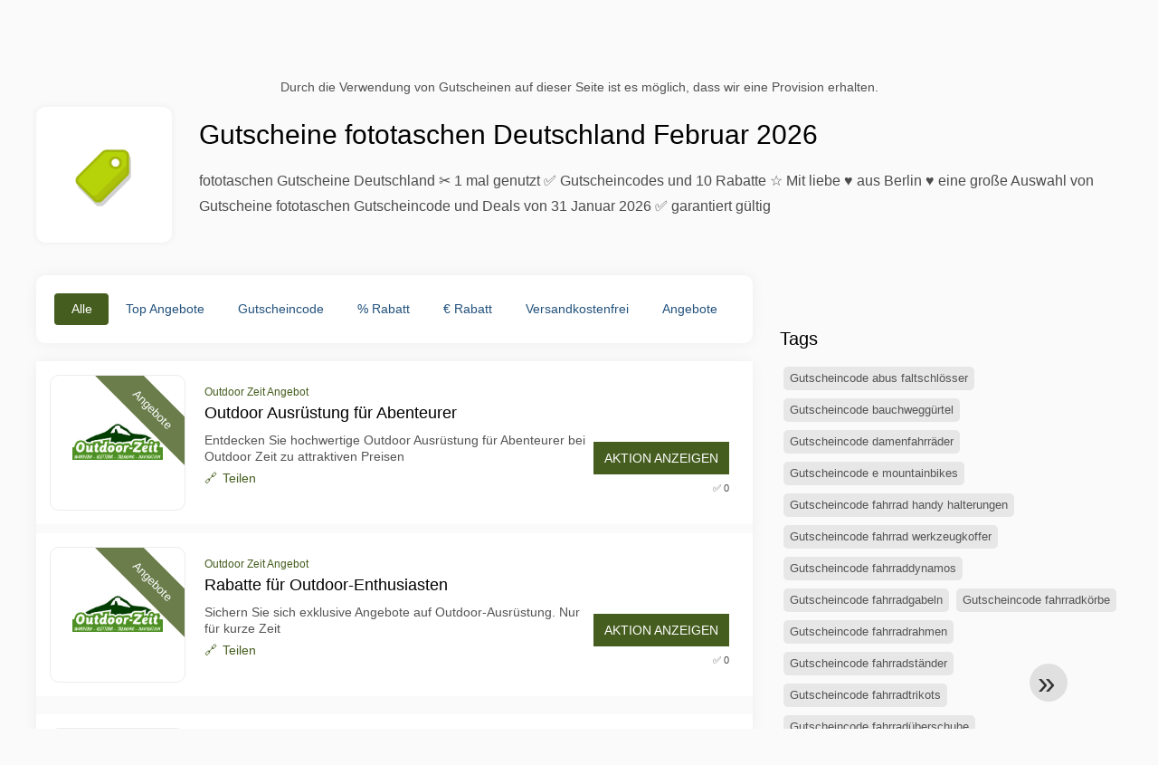

--- FILE ---
content_type: text/html; charset=UTF-8
request_url: https://www.mygeschenkgutscheine.de/angebot-fototaschen
body_size: 9488
content:
<!DOCTYPE html>
<html lang="de-DE">
<head>
  <meta charset="UTF-8">
  <meta name="viewport" content="width=device-width, initial-scale=1.0">
  <meta name="referrer" content="no-referrer-when-downgrade">
  

    <title>Gutscheine fototaschen Deutschland 20% Februar 2026</title>
    <meta name="description" content="lll➤ fototaschen Gutscheincode Deutschland ✂ 10 Angebote und Gutscheincodes ✓ täglich geprüft » bis zu 20% Rabatt mit Gutscheine fototaschen und Rabattcodes » Februar 2026 ✅ garantiert gültig">
    <meta name="robots" content="index, follow, max-image-preview:large">

            
        <meta property="og:site_name" content="mygeschenkgutscheine.de">
        <meta property="og:title" content="Gutscheine fototaschen Deutschland Februar 2026">
        <meta property="og:description" content="lll➤ fototaschen Gutscheincode Deutschland ✂ 10 Angebote und Gutscheincodes ✓ täglich geprüft » bis zu 20% Rabatt mit Gutscheine fototaschen und Rabattcodes » Februar 2026 ✅ garantiert gültig">
        <meta property="og:image" content="https://cdn.mygeschenkgutscheine.de/icons/300x240/tag_de.png">
        <meta property="og:type" content="website">
        <meta property="og:url" content="https://www.mygeschenkgutscheine.de/angebot-fototaschen">
        <meta property="og:locale" content="de_DE">
        <link rel="canonical" href="https://www.mygeschenkgutscheine.de/angebot-fototaschen">
    <!-- Favicons -->
        <link rel="icon" type="image/x-icon" href="/assets/img/favicons/de/favicon.ico">
    <link rel="shortcut icon" href="/assets/img/favicons/de/favicon32x32.png">
    <link rel="icon" type="image/png" sizes="32x32" href="/assets/img/favicons/de/favicon32x32.png">
    <link rel="icon" type="image/png" sizes="16x16" href="/assets/img/favicons/de/favicon16x16.png">
    <link rel="apple-touch-icon" type="image/png" sizes="180x180" href="/assets/img/favicons/de/favicon180x180.png">
        <!-- Scripts -->
    <script defer src="https://www.mygeschenkgutscheine.de/themes/maintheme/js/app.js?1"></script>
	<script type="text/javascript">var noindex = false,base64buffer = "",ajaxurl = "https:\/\/www.mygeschenkgutscheine.de\/ajax.php",subfolder = "\/",wp_home = "https:\/\/www.mygeschenkgutscheine.de\/",pua_urls = "WyJodHRwczpcL1wvd3d3Lm15Z2VzY2hlbmtndXRzY2hlaW5lLmRlXC9ndXRzY2hlaW5lLWFsaWV4cHJlc3MiLCJodHRwczpcL1wvd3d3Lm15Z2VzY2hlbmtndXRzY2hlaW5lLmRlXC9ndXRzY2hlaW5lLWtsbT96c2VtPXlhZG9yZSZyZHN0b3JlPXJyNTEiXQ==",http_host = "mygeschenkgutscheine.de",sharethis = "Hi, ich habe diesen Rabatt gefunden ",adpopmsg = "Deaktivieren Sie Ihren Adblocker",google_tag_id = "G-G0EX6675MS",google_cse_id = "807b288eb4648913a",maincountry = "DE",whitelabel_nr = "",wp_roothome = "https:\/\/www.mygeschenkgutscheine.de",termname = "fototaschen",taxonomy = "tags",sticky = "1",fb_id = "",fb_name = "fototaschen",fb_country = "DE",fb_lang = "de_DE";</script>
	<script defer type="text/javascript" src="/assets/js/footer.js.php?82" crossorigin="anonymous"></script>

        <link rel="alternate" type="application/x-ndjson" href="https://www.mygeschenkgutscheine.de/agentic-coupons.ndjson">
            <style>:root {
    --primary-color: #455d1e;
    --secondary-color: #5c7b29;
    --third-color: #e6f0d7;
}
</style>
    <link rel="stylesheet" type="text/css" href="https://www.mygeschenkgutscheine.de/themes/childtheme8/stylesheet.css?35">
<script id="jshkcache" type="text/javascript">var xhttp=new XMLHttpRequest();xhttp.open("GET","https://www.mygeschenkgutscheine.de/angebot-fototaschen?hkcache=true",true);xhttp.send();</script></head>
<body>
<div id="overlay"></div>
<div id="popup">
<span id="popupclose">X</span>
<div class="popupcontent">
</div>
<span id="adpopup"></span>
</div>
<header class="header" data-com-header>
<a class="header-logo" href="https://www.mygeschenkgutscheine.de/" style="background-image:url(https://cdn.mygeschenkgutscheine.de/images/logo-de3.png);" title="mygeschenkgutscheine.de"></a>
 <div class="header-search">
    <input type="text" class="__input" id="name_input" placeholder="Shops suchen">
    <ul id="huge_list"></ul>
    <div class="__btn" id="name_input_btn"></div>
</div>
<nav class="header-nav">
<ul class="__items">
<li class="__item">
<span class="__item-text"><a href="/top20-vouchercodes">Top 20</a></span>
</li>
<li class="__item">
<span class="__item-text"><a href="/about-us">Über uns</a></span>
</li>
</ul>
</nav>
<div class="header-hamburger"><div></div><div></div><div></div></div>
</header>
<div class="affiliate-disclaimer" style="font-size:.75rem;margin:auto;display:table;padding:4px 0;z-index:1;position:relative;text-align:center;color:#525252;z-index:1;">
Durch die Verwendung von Gutscheinen auf dieser Seite ist es möglich, dass wir eine Provision erhalten.</div><main><section class="section _storetop">
  <div class="section-wrap">
    <div class="storetop">
      <div class="__img"><img src="https://cdn.mygeschenkgutscheine.de/icons/tag_de.png" alt="fototaschen Gutschein" width="100" height="100">
     </div>
      <div class="__text">
        <h1>Gutscheine fototaschen Deutschland Februar 2026</h1>
        <p>fototaschen Gutscheine Deutschland ✂ 1 mal genutzt ✅ Gutscheincodes und 10 Rabatte ☆ Mit liebe ♥ aus Berlin ♥ eine große Auswahl von Gutscheine fototaschen Gutscheincode und Deals von 31 Januar 2026 ✅ garantiert gültig</p>
      </div>
    </div>
  </div>
</section>
<div class="seplayout">
  <div class="seplayout-big">
         <div class="tabs _noequal" data-com-tabs><br>
      <div class="tabs-body">
        <div class="__item">
          <ul class="toggles" data-com-toggles> 
            <li data-filter="codelist-item">Alle</li>
            <li data-filter="dc_main">Top Angebote</li>
            <li data-filter="dc_code">Gutscheincode</li>
            <li data-filter="dc_percent">% Rabatt</li>
            <li data-filter="dc_amount">€ Rabatt</li>
            <li data-filter="dc_freeshipping">Versandkostenfrei</li>
            <li data-filter="dc_offer">Angebote</li>
          </ul>
        </div>
        <div class="__item">
          <div class="sqshops">
                <a href="/gutscheine-outdoor-zeit" class="sqshop"><img data-orig="https://cdn.mygeschenkgutscheine.de/logos/de/gutscheine-outdoor-zeit.png" alt="Outdoor Zeit" width="100" height="100"></a>          </div>
        </div>
        <div class="__item"> 
          <div class="rec_added"><div class="__date">2026-01-31 08:05:43</div><a class="__text" href="/western-union/transfergebuhr0-neue-kunden-sparen-bei-ihrem-ersten-online-transfer-ja-wirklich">Transfergebühr0 € *. Neue Kunden sparen bei ihrem ersten Online-Transfer. Ja, wirklich. Wenn Sie sich noch heute registrieren, ist Ihre erste * gratis. *Wechselgebühren fallen an</a><div class="__shop">Western Union </div></div><div class="rec_added"><div class="__date">2026-01-31 08:05:42</div><a class="__text" href="/tap-air-portugal/sonderpreise-bis-zum-18">Sonderpreise, bis zum 18.01</a><div class="__shop">tap air portugal </div></div><div class="rec_added"><div class="__date">2026-01-31 08:06:40</div><a class="__text" href="/made-com/lampen-und-leuchten-made-com">Lampen & Leuchten | MADE.com</a><div class="__shop">made.com </div></div><div class="rec_added"><div class="__date">2026-01-31 08:05:34</div><a class="__text" href="/l-or-espresso/sommervielfalt25-zusatzlich-25-rabatt-auf-alle-bundles">SommerVielfalt25: Zusätzlich 25% Rabatt auf alle Bundles</a><div class="__shop">l'or espresso </div></div><div class="rec_added"><div class="__date">2026-01-31 08:06:40</div><a class="__text" href="/hotels-com/hotels-com-de-such-widget">Hotels.com DE Such-Widget</a><div class="__shop">Hotels.com </div></div><div class="rec_added"><div class="__date">2026-01-31 08:05:34</div><a class="__text" href="/fewo-direkt/fewo-direkt-de-search-widget">FeWo-direkt DE Search Widget</a><div class="__shop">FeWo-Direkt </div></div><div class="rec_added"><div class="__date">2026-01-31 08:05:33</div><a class="__text" href="/expedia/herbstangebote-spare-25-oder-mehr">Herbstangebote: Spare 25% oder mehr</a><div class="__shop">Expedia </div></div><div class="rec_added"><div class="__date">2026-01-31 08:05:26</div><a class="__text" href="/engelmann/photomizer-3-plugin-shopping-cart">Photomizer 3 Plugin_shopping cart</a><div class="__shop">engelmann </div></div><div class="rec_added"><div class="__date">2026-01-31 08:05:23</div><a class="__text" href="/clarks/k-flash-step-group-ca-product-wholesale">K Flash Step Group CA Product Wholesale</a><div class="__shop">clarks </div></div><div class="rec_added"><div class="__date">2026-01-31 08:05:12</div><a class="__text" href="/atlas-ti/new-atlas-ti-und-open-ai">NEW ATLAS.ti & Open AI</a><div class="__shop">atlas.ti </div></div><div class="rec_added"><div class="__date">2026-01-31 07:05:24</div><a class="__text" href="/yawyu/gratisversand-code">Gratisversand (Code: )</a><div class="__shop">YAWYU </div></div><div class="rec_added"><div class="__date">2026-01-31 07:05:24</div><a class="__text" href="/wohndesignplus/3-00-preisvorteil-bei-zahlung-per-vorauskasse">3,00 % Preisvorteil bei Zahlung per Vorauskasse</a><div class="__shop">WohndesignPlus </div></div><div class="rec_added"><div class="__date">2026-01-31 07:05:24</div><a class="__text" href="/vintageparts/5-auf-alle-produkte-code">5% auf alle Produkte (Code: )</a><div class="__shop">Vintageparts </div></div><div class="rec_added"><div class="__date">2026-01-31 07:05:24</div><a class="__text" href="/villabambini/kostenloser-versand-ab-75">Kostenloser Versand ab 75,- €</a><div class="__shop">villabambini </div></div><div class="rec_added"><div class="__date">2026-01-31 07:05:24</div><a class="__text" href="/vianmo/15-00-rabatt-bei-50-eur-mindestbestellwert-code">15,00 % Rabatt bei 50 EUR Mindestbestellwert (Code: )</a><div class="__shop">vianmo </div></div><div class="rec_added"><div class="__date">2026-01-31 07:08:22</div><a class="__text" href="/24-7-brands/5-bei-newsletter-anmeldung-code">5€ bei Newsletter Anmeldung (Code: )</a><div class="__shop">24-7brands </div></div><div class="rec_added"><div class="__date">2026-01-31 07:05:24</div><a class="__text" href="/traumtorten/jetzt-neu-bei-traumtorten-de">Jetzt neu bei Traumtorten.de</a><div class="__shop">traumtorten </div></div><div class="rec_added"><div class="__date">2026-01-31 07:05:23</div><a class="__text" href="/traumpreisfabrik/5-rabatt-automatisch-nicht-kombinierbar-mit-anderen-rabatt-aktionen">5% Rabatt automatisch, nicht kombinierbar mit anderen Rabatt-Aktionen</a><div class="__shop">traumpreisfabrik </div></div><div class="rec_added"><div class="__date">2026-01-31 07:05:23</div><a class="__text" href="/the-unity-soft/15-rabatt-auf-windows-und-office-mit-dem-code-nur-bei">15% Rabatt auf Windows & Office mit dem Code - nur bei TheUnitySoft.com</a><div class="__shop">The Unity Soft </div></div><div class="rec_added"><div class="__date">2026-01-31 07:05:23</div><a class="__text" href="/teamsport-sale/5-neukunden-code">5 % Neukunden (Code: )</a><div class="__shop">teamsport-sale </div></div>        </div>
      </div>
    </div>
    <div class="codelist" id="topcoupon">
            <div class="codelist-item itemid12991655 dc_offer noaffiliate">
    <div class="__logo">
        <div class="__logo-img">
                        
            <div class="__logo-text" style="font-size:small;font-weight:normal;">
            <a href="/gutscheine-outdoor-zeit#12991655" target="_blank" rel="noopener"><img data-orig="https://cdn.mygeschenkgutscheine.de/logos/de/gutscheine-outdoor-zeit.png" alt="Outdoor Zeit" width="126" height="46"></a>                        </div>
            <div class="__logo-type">Angebote</div>
        </div>
        
    </div>
    <div class="__desc offercontent" data-clipb="" data-id="12991655">
    <div>
        <div class="__desc-data">
        Outdoor Zeit Angebot        </div>
            <span style="position:absolute;right:-3px;top:-5px;" class="flag flag-de"></span>            <div class="__desc-title">
            <h3>Outdoor Ausrüstung für Abenteurer</h3>            </div>
            <div class="__desc-text">Entdecken Sie hochwertige Outdoor Ausrüstung für Abenteurer bei Outdoor Zeit zu attraktiven Preisen</div>
                         <label class="__foot-share">Teilen            <input type="checkbox">
            <div class="__sn"></div>
            </label>
                    </div>
        <div class="__foot">
        	            <div class="__foot-btn_row">
                <div class="__foot-btn">
                
                    <div title="Aktion anzeigen" data-href="/gutscheine-outdoor-zeit#12991655" data-id="12991655">
                    <div class="__foot-btn-below"></div><div class="__foot-btn-offer">Aktion anzeigen</div>
                    </div>                </div>
                <div class="__foot_used">
                                        <div>&#9989; 0</div>
                                    </div>
            </div>
        </div>
    </div>
</div>
<div class="codelist-item itemid12949007 dc_offer noaffiliate">
    <div class="__logo">
        <div class="__logo-img">
                        
            <div class="__logo-text" style="font-size:small;font-weight:normal;">
            <a href="/gutscheine-outdoor-zeit#12949007" target="_blank" rel="noopener"><img data-orig="https://cdn.mygeschenkgutscheine.de/logos/de/gutscheine-outdoor-zeit.png" alt="Outdoor Zeit" width="126" height="46"></a>                        </div>
            <div class="__logo-type">Angebote</div>
        </div>
        
    </div>
    <div class="__desc offercontent" data-clipb="" data-id="12949007">
    <div>
        <div class="__desc-data">
        Outdoor Zeit Angebot        </div>
            <span style="position:absolute;right:-3px;top:-5px;" class="flag flag-de"></span>            <div class="__desc-title">
            <h3>Rabatte für Outdoor-Enthusiasten</h3>            </div>
            <div class="__desc-text">Sichern Sie sich exklusive Angebote auf Outdoor-Ausrüstung. Nur für kurze Zeit</div>
                         <label class="__foot-share">Teilen            <input type="checkbox">
            <div class="__sn"></div>
            </label>
                    </div>
        <div class="__foot">
        	            <div class="__foot-btn_row">
                <div class="__foot-btn">
                
                    <div title="Aktion anzeigen" data-href="/gutscheine-outdoor-zeit#12949007" data-id="12949007">
                    <div class="__foot-btn-below"></div><div class="__foot-btn-offer">Aktion anzeigen</div>
                    </div>                </div>
                <div class="__foot_used">
                                        <div>&#9989; 0</div>
                                    </div>
            </div>
        </div>
    </div>
</div>
<div class="adwidget"></div><div class="codelist-item itemid12887950 dc_percent dc_offer noaffiliate">
    <div class="__logo">
        <div class="__logo-img">
                        
            <div class="__logo-text" style="font-size:small;font-weight:normal;">
            <a href="/gutscheine-outdoor-zeit#12887950" target="_blank" rel="noopener"><img data-orig="https://cdn.mygeschenkgutscheine.de/logos/de/gutscheine-outdoor-zeit.png" alt="Outdoor Zeit" width="126" height="46"></a>                        </div>
            <div class="__logo-type">Angebote</div>
        </div>
        
    </div>
    <div class="__desc offercontent" data-clipb="" data-id="12887950">
    <div>
        <div class="__desc-data">
        Outdoor Zeit Angebot        </div>
            <span style="position:absolute;right:-3px;top:-5px;" class="flag flag-de"></span>            <div class="__desc-title">
            <h3>Outdoor Abenteuer Sparaktion</h3>            </div>
            <div class="__desc-text">Sparen Sie bis zu 10% auf ausgewählte Outdoor-Ausrüstung für spannende Abenteuer in der Natur</div>
                         <label class="__foot-share">Teilen            <input type="checkbox">
            <div class="__sn"></div>
            </label>
                    </div>
        <div class="__foot">
        	            <div class="__foot-btn_row">
                <div class="__foot-btn">
                
                    <div title="Aktion anzeigen" data-href="/gutscheine-outdoor-zeit#12887950" data-id="12887950">
                    <div class="__foot-btn-below"></div><div class="__foot-btn-offer">Aktion anzeigen</div>
                    </div>                </div>
                <div class="__foot_used">
                                        <div>&#9989; 0</div>
                                    </div>
            </div>
        </div>
    </div>
</div>
<div class="codelist-item topbanner" style="display:block;"><!-- <ins class="adsbygoogle" style="display:block" data-ad-client="ca-pub-2665851518065203" data-ad-slot="8883667545" data-ad-format="auto" data-full-width-responsive="true"></ins> <script> (adsbygoogle = window.adsbygoogle || []).push({}); </script> --></div>

<div class="" style="padding: 18px;background: #f3f5fd;margin: 10px 0;">
  <div style="max-width:900px; margin-bottom:24px;">
    <h5 style="margin:0 0 8px; font-size:20px;">
      Mehr sparen mit der richtigen Debitkarte    </h5>
    <p style="margin:0; font-size:15px; line-height:1.6; color:#444;">
      Spare zusätzlich mit kostenlosen Debitkarten wie Wise und N26. Sie helfen, Gebühren zu vermeiden, Online-Zahlungen zu verwalten und effizienter einzukaufen – besonders bei internationalen Shops.    </p>
  </div>

  <div style="display:flex; gap:24px; flex-wrap:wrap;">
    <div style="flex:1; min-width:260px; background:#fff; border-radius:12px; display:flex; align-items:center; padding:10px 5px;">
      <img alt="Wise Card" style="width:110px; height:auto; object-fit:contain;" src="https://cdn.imp-multimedia.com/wise-card.jpg?2">
      <div>
        <strong style="font-size:16px;">Wise Card</strong>
        <p style="margin:6px 0 8px; font-size:14px; line-height:1.5; color:#555;">
          Debitkarte mit niedrigen Wechselkursen. Ideal für Online-Einkäufe ohne versteckte Währungsgebühren.        </p>
        <a href="https://wise.com/invite/ath/harmk1" rel="sponsored nofollow noopener" target="_blank" style="font-size:14px; color:#0070cc; text-decoration:none; font-weight:500;">
          Kostenlos registrieren →        </a>
      </div>
    </div>

    <div style="flex:1; min-width:260px; background:#fff; border-radius:12px; display:flex; align-items:center; padding:10px 5px;">
      <img alt="N26 Card" style="width:110px; height:auto; object-fit:contain;" src="https://cdn.imp-multimedia.com/n26.jpg">
      <div>
        <strong style="font-size:16px;">N26 Card</strong>
        <p style="margin:6px 0 8px; font-size:14px; line-height:1.5; color:#555;">
          Kostenloses Online-Bankkonto mit moderner Debitkarte für Online-Zahlungen in ganz Europa.        </p>
        <a href="https://n26.com/r/harryk7380" rel="sponsored nofollow noopener" target="_blank" style="font-size:14px; color:#0070cc; text-decoration:none; font-weight:500;">
          Kostenlos registrieren →        </a>
      </div>
    </div>
  </div>
</div>
<div class="codelist-item itemid12825424 dc_offer noaffiliate">
    <div class="__logo">
        <div class="__logo-img">
                        
            <div class="__logo-text" style="font-size:small;font-weight:normal;">
            <a href="/gutscheine-outdoor-zeit#12825424" target="_blank" rel="noopener"><img data-orig="https://cdn.mygeschenkgutscheine.de/logos/de/gutscheine-outdoor-zeit.png" alt="Outdoor Zeit" width="126" height="46"></a>                        </div>
            <div class="__logo-type">Angebote</div>
        </div>
        
    </div>
    <div class="__desc offercontent" data-clipb="" data-id="12825424">
    <div>
        <div class="__desc-data">
        Outdoor Zeit Angebot        </div>
            <span style="position:absolute;right:-3px;top:-5px;" class="flag flag-de"></span>            <div class="__desc-title">
            <h3>Abenteuer beginnen hier!</h3>            </div>
            <div class="__desc-text">Erhalten Sie manchmal exklusive Angebote für Outdoor-Ausrüstung und Bekleidung</div>
                         <label class="__foot-share">Teilen            <input type="checkbox">
            <div class="__sn"></div>
            </label>
                    </div>
        <div class="__foot">
        	            <div class="__foot-btn_row">
                <div class="__foot-btn">
                
                    <div title="Aktion anzeigen" data-href="/gutscheine-outdoor-zeit#12825424" data-id="12825424">
                    <div class="__foot-btn-below"></div><div class="__foot-btn-offer">Aktion anzeigen</div>
                    </div>                </div>
                <div class="__foot_used">
                                        <div>&#9989; 1</div>
                                    </div>
            </div>
        </div>
    </div>
</div>
<div class="adwidget"></div><div class="codelist-item itemid12792546 dc_offer noaffiliate">
    <div class="__logo">
        <div class="__logo-img">
                        
            <div class="__logo-text" style="font-size:small;font-weight:normal;">
            <a href="/gutscheine-outdoor-zeit#12792546" target="_blank" rel="noopener"><img data-orig="https://cdn.mygeschenkgutscheine.de/logos/de/gutscheine-outdoor-zeit.png" alt="Outdoor Zeit" width="126" height="46"></a>                        </div>
            <div class="__logo-type">Angebote</div>
        </div>
        
    </div>
    <div class="__desc offercontent" data-clipb="" data-id="12792546">
    <div>
        <div class="__desc-data">
        Outdoor Zeit Angebot        </div>
            <span style="position:absolute;right:-3px;top:-5px;" class="flag flag-de"></span>            <div class="__desc-title">
            <h3>Sonderangebote für Outdoor-Enthusiasten</h3>            </div>
            <div class="__desc-text">Erhalten Sie Rabatte auf Outdoor-Ausrüstung und Bekleidung bei Outdoor Zeit</div>
                         <label class="__foot-share">Teilen            <input type="checkbox">
            <div class="__sn"></div>
            </label>
                    </div>
        <div class="__foot">
        	            <div class="__foot-btn_row">
                <div class="__foot-btn">
                
                    <div title="Aktion anzeigen" data-href="/gutscheine-outdoor-zeit#12792546" data-id="12792546">
                    <div class="__foot-btn-below"></div><div class="__foot-btn-offer">Aktion anzeigen</div>
                    </div>                </div>
                <div class="__foot_used">
                                        <div>&#9989; 0</div>
                                    </div>
            </div>
        </div>
    </div>
</div>
<div class="codelist-item itemid12749261 dc_percent dc_offer noaffiliate">
    <div class="__logo">
        <div class="__logo-img">
                        
            <div class="__logo-text" style="font-size:small;font-weight:normal;">
            <a href="/gutscheine-outdoor-zeit#12749261" target="_blank" rel="noopener"><img data-orig="https://cdn.mygeschenkgutscheine.de/logos/de/gutscheine-outdoor-zeit.png" alt="Outdoor Zeit" width="126" height="46"></a>                        </div>
            <div class="__logo-type">Angebote</div>
        </div>
        
    </div>
    <div class="__desc offercontent" data-clipb="" data-id="12749261">
    <div>
        <div class="__desc-data">
        Outdoor Zeit Angebot        </div>
            <span style="position:absolute;right:-3px;top:-5px;" class="flag flag-de"></span>            <div class="__desc-title">
            <h3>Schnäppchenalarm: Manchmal bis zu 20% Rabatt auf Outdoor-Mode</h3>            </div>
            <div class="__desc-text">Verpassen Sie nicht die tollen Angebote bei Outdoor Zeit: Manchmal bis zu 20% Rabatt auf Outdoor-Mode</div>
                         <label class="__foot-share">Teilen            <input type="checkbox">
            <div class="__sn"></div>
            </label>
                    </div>
        <div class="__foot">
        	            <div class="__foot-btn_row">
                <div class="__foot-btn">
                
                    <div title="Aktion anzeigen" data-href="/gutscheine-outdoor-zeit#12749261" data-id="12749261">
                    <div class="__foot-btn-below"></div><div class="__foot-btn-offer">Aktion anzeigen</div>
                    </div>                </div>
                <div class="__foot_used">
                                        <div>&#9989; 0</div>
                                    </div>
            </div>
        </div>
    </div>
</div>
<div class="codelist-item itemid12563339 dc_percent dc_offer noaffiliate">
    <div class="__logo">
        <div class="__logo-img">
                        
            <div class="__logo-text" style="font-size:small;font-weight:normal;">
            <a href="/gutscheine-outdoor-zeit#12563339" target="_blank" rel="noopener"><img data-orig="https://cdn.mygeschenkgutscheine.de/logos/de/gutscheine-outdoor-zeit.png" alt="Outdoor Zeit" width="126" height="46"></a>                        </div>
            <div class="__logo-type">Angebote</div>
        </div>
        
    </div>
    <div class="__desc offercontent" data-clipb="" data-id="12563339">
    <div>
        <div class="__desc-data">
        Outdoor Zeit Angebot        </div>
            <span style="position:absolute;right:-3px;top:-5px;" class="flag flag-de"></span>            <div class="__desc-title">
            <h3>Manchmal bis zu 10% Rabatt auf Outdoor-Ausrüstung</h3>            </div>
            <div class="__desc-text">Verpassen Sie nicht die Gelegenheit, bis zu 10% Rabatt auf ausgewählte Outdoor-Ausrüstung bei Outdoor Zeit zu erhalten</div>
                         <label class="__foot-share">Teilen            <input type="checkbox">
            <div class="__sn"></div>
            </label>
                    </div>
        <div class="__foot">
        	            <div class="__foot-btn_row">
                <div class="__foot-btn">
                
                    <div title="Aktion anzeigen" data-href="/gutscheine-outdoor-zeit#12563339" data-id="12563339">
                    <div class="__foot-btn-below"></div><div class="__foot-btn-offer">Aktion anzeigen</div>
                    </div>                </div>
                <div class="__foot_used">
                                        <div>&#9989; 0</div>
                                    </div>
            </div>
        </div>
    </div>
</div>
<div class="codelist-item itemid12535486 dc_offer noaffiliate">
    <div class="__logo">
        <div class="__logo-img">
                        
            <div class="__logo-text" style="font-size:small;font-weight:normal;">
            <a href="/gutscheine-outdoor-zeit#12535486" target="_blank" rel="noopener"><img data-orig="https://cdn.mygeschenkgutscheine.de/logos/de/gutscheine-outdoor-zeit.png" alt="Outdoor Zeit" width="126" height="46"></a>                        </div>
            <div class="__logo-type">Angebote</div>
        </div>
        
    </div>
    <div class="__desc offercontent" data-clipb="" data-id="12535486">
    <div>
        <div class="__desc-data">
        Outdoor Zeit Angebot        </div>
            <span style="position:absolute;right:-3px;top:-5px;" class="flag flag-de"></span>            <div class="__desc-title">
            <h3>Entdecken Sie tolle Angebote für Outdoor-Enthusiasten!</h3>            </div>
            <div class="__desc-text">Sichern Sie sich Rabatte auf Outdoor-Bekleidung und Ausrüstung bei Outdoor Zeit</div>
                         <label class="__foot-share">Teilen            <input type="checkbox">
            <div class="__sn"></div>
            </label>
                    </div>
        <div class="__foot">
        	            <div class="__foot-btn_row">
                <div class="__foot-btn">
                
                    <div title="Aktion anzeigen" data-href="/gutscheine-outdoor-zeit#12535486" data-id="12535486">
                    <div class="__foot-btn-below"></div><div class="__foot-btn-offer">Aktion anzeigen</div>
                    </div>                </div>
                <div class="__foot_used">
                                        <div>&#9989; 0</div>
                                    </div>
            </div>
        </div>
    </div>
</div>
<div class="codelist-item itemid12467965 dc_offer noaffiliate">
    <div class="__logo">
        <div class="__logo-img">
                        
            <div class="__logo-text" style="font-size:small;font-weight:normal;">
            <a href="/gutscheine-outdoor-zeit#12467965" target="_blank" rel="noopener"><img data-orig="https://cdn.mygeschenkgutscheine.de/logos/de/gutscheine-outdoor-zeit.png" alt="Outdoor Zeit" width="126" height="46"></a>                        </div>
            <div class="__logo-type">Angebote</div>
        </div>
        
    </div>
    <div class="__desc offercontent" data-clipb="" data-id="12467965">
    <div>
        <div class="__desc-data">
        Outdoor Zeit Angebot        </div>
            <span style="position:absolute;right:-3px;top:-5px;" class="flag flag-de"></span>            <div class="__desc-title">
            <h3>Exklusive Deals für Outdoor-Enthusiasten</h3>            </div>
            <div class="__desc-text">Entdecken Sie exklusive Deals für Outdoor-Ausrüstung und Bekleidung bei Outdoor Zeit. Jetzt zugreifen</div>
                         <label class="__foot-share">Teilen            <input type="checkbox">
            <div class="__sn"></div>
            </label>
                    </div>
        <div class="__foot">
        	            <div class="__foot-btn_row">
                <div class="__foot-btn">
                
                    <div title="Aktion anzeigen" data-href="/gutscheine-outdoor-zeit#12467965" data-id="12467965">
                    <div class="__foot-btn-below"></div><div class="__foot-btn-offer">Aktion anzeigen</div>
                    </div>                </div>
                <div class="__foot_used">
                                        <div>&#9989; 0</div>
                                    </div>
            </div>
        </div>
    </div>
</div>
<div class="codelist-item itemid12329350 dc_percent dc_offer noaffiliate">
    <div class="__logo">
        <div class="__logo-img">
                        
            <div class="__logo-text" style="font-size:small;font-weight:normal;">
            <a href="/gutscheine-outdoor-zeit#12329350" target="_blank" rel="noopener"><img data-orig="https://cdn.mygeschenkgutscheine.de/logos/de/gutscheine-outdoor-zeit.png" alt="Outdoor Zeit" width="126" height="46"></a>                        </div>
            <div class="__logo-type">Angebote</div>
        </div>
        
    </div>
    <div class="__desc offercontent" data-clipb="" data-id="12329350">
    <div>
        <div class="__desc-data">
        Outdoor Zeit Angebot        </div>
            <span style="position:absolute;right:-3px;top:-5px;" class="flag flag-de"></span>            <div class="__desc-title">
            <h3>Ausrüstung für Outdoor-Abenteuer mit Rabatt</h3>            </div>
            <div class="__desc-text">Entdecken Sie bei Outdoor Zeit hochwertige Outdoor-Ausrüstung mit bis zu 10% Rabatt für Abenteuerlustige</div>
                         <label class="__foot-share">Teilen            <input type="checkbox">
            <div class="__sn"></div>
            </label>
                    </div>
        <div class="__foot">
        	            <div class="__foot-btn_row">
                <div class="__foot-btn">
                
                    <div title="Aktion anzeigen" data-href="/gutscheine-outdoor-zeit#12329350" data-id="12329350">
                    <div class="__foot-btn-below"></div><div class="__foot-btn-offer">Aktion anzeigen</div>
                    </div>                </div>
                <div class="__foot_used">
                                        <div>&#9989; 0</div>
                                    </div>
            </div>
        </div>
    </div>
</div>
    </div>
    <ul class="breadcrumbs"><li><a href="https://www.mygeschenkgutscheine.de/">Gutscheine</a></li><li>Gutscheincode fototaschen</li></ul><script type="application/ld+json">{"@context": "https://schema.org","@type": "BreadcrumbList","itemListElement":[{"@type": "ListItem","position":1,"item":{"@id":"https://www.mygeschenkgutscheine.de/","name":"Homepage"}},{"@type": "ListItem","position":1,"item":{"@id":"Gutscheine","name":"fototaschen"}}]}</script>    <div class="widgetbanners">
        </div>
            <div class="_storetop">
        </div>
    <div class="taxbottom">
        <style>#serpoffers {width:100%;border-collapse:collapse;font-size:.75rem;}#serpoffers thead th {background-color:#004080;color:#fff;text-align:left;border-bottom:2px solid #004080;}#serpoffers td,#serpoffers th {padding:5px;}#serpoffers tr {background-color:#f9f9f9;}#serpoffers tr:nth-child(even) {background-color:#e0e7f0;}#serpoffers td:last-child {text-align:right;}#serpoffers td:first-child {font-weight:bold;font-size:1rem;}#serpoffers code {float:right;font-weight:bold;background:#ddd;padding:0 8px;font-size:1rem;}</style><h2>Die am häufigsten verwendeten Gutscheine von fototaschen</h2><table id="serpoffers"><thead><tr><th>Rabatt</th><th>Beschreibung</th><th>Ablaufdatum</th></tr></thead><tbody><tr><td>10%</td><td><span>Outdoor Abenteuer Sparaktion</span> <code></code></td><td>2026-02-06</td></tr><tr><td>20%</td><td><span>Schnäppchenalarm: Manchmal bis zu 20% Rabatt auf Outdoor-Mode</span> <code></code></td><td>2026-02-09</td></tr></tbody></table>        
    </div>
             <div class="codelist _separator matrixheader">
      <div class="__septitle">Mehr Shops mit vergleichbaren Sparmöglichkeiten</div>
      <div class="__septext">Entdecke weitere Online-Shops mit vergleichbaren Rabatten, Angeboten und Gutscheinen wie bei fototaschen, um noch mehr zu sparen.</div>
    </div>
    <div class="topcategories">
    <ul><li><a class="tooltips" href="/gutscheine-baur"><img data-orig="https://cdn.mygeschenkgutscheine.de/logos/de/gutscheine-baur.jpg" alt="BAUR" width="80" height="80"></a></li><li><a class="tooltips" href="/gutscheine-tchibo"><img data-orig="https://cdn.mygeschenkgutscheine.de/logos/de/gutscheine-tchibo.png" alt="Tchibo" width="80" height="80"></a></li><li><a class="tooltips" href="/gutscheine-saturn"><img data-orig="https://cdn.mygeschenkgutscheine.de/logos/de/gutscheine-saturn.jpg" alt="Saturn" width="80" height="80"></a></li><li><a class="tooltips" href="/gutscheine-bonprix"><img data-orig="https://cdn.mygeschenkgutscheine.de/logos/de/gutscheine-bonprix.JPG" alt="Bonprix" width="80" height="80"></a></li><li><a class="tooltips" href="/gutscheine-rebuy"><img data-orig="https://cdn.mygeschenkgutscheine.de/logos/de/gutscheine-rebuy.jpg" alt="reBuy" width="80" height="80"></a></li><li><a class="tooltips" href="/gutscheine-urbanara"><img data-orig="https://cdn.mygeschenkgutscheine.de/logos/de/gutscheine-urbanara.jpg" alt="Urbanara" width="80" height="80"></a></li><li><a class="tooltips" href="/gutscheine-shop-apotheke"><img data-orig="https://cdn.mygeschenkgutscheine.de/logos/de/gutscheine-shop-apotheke.png" alt="Shop Apotheke" width="80" height="80"></a></li><li><a class="tooltips" href="/gutscheine-amazon"><img data-orig="https://cdn.mygeschenkgutscheine.de/logos/de/gutscheine-amazon.png" alt="Amazon" width="80" height="80"></a></li><li><a class="tooltips" href="/gutscheine-zooplus"><img data-orig="https://cdn.mygeschenkgutscheine.de/logos/de/gutscheine-zooplus.png" alt="Zooplus" width="80" height="80"></a></li><li><a class="tooltips" href="/gutscheine-sportscheck"><img data-orig="https://cdn.mygeschenkgutscheine.de/logos/de/gutscheine-sportscheck.jpg" alt="Sportscheck" width="80" height="80"></a></li><li><a class="tooltips" href="/gutscheine-otto"><img data-orig="https://cdn.mygeschenkgutscheine.de/logos/de/gutscheine-otto.png" alt="OTTO" width="80" height="80"></a></li><li><a class="tooltips" href="/gutscheine-eventim"><img data-orig="https://cdn.mygeschenkgutscheine.de/logos/de/gutscheine-eventim.jpg" alt="Eventim" width="80" height="80"></a></li><li><a class="tooltips" href="/gutscheine-parfumdreams"><img data-orig="https://cdn.mygeschenkgutscheine.de/logos/de/gutscheine-parfumdreams.png" alt="Parfumdreams" width="80" height="80"></a></li><li><a class="tooltips" href="/gutscheine-thalia"><img data-orig="https://cdn.mygeschenkgutscheine.de/logos/de/gutscheine-thalia.jpg" alt="Thalia" width="80" height="80"></a></li><li><a class="tooltips" href="/gutscheine-flixbus"><img data-orig="https://cdn.mygeschenkgutscheine.de/logos/de/gutscheine-flixbus.png" alt="Flixbus" width="80" height="80"></a></li><li><a class="tooltips" href="/gutscheine-lidl"><img data-orig="https://cdn.mygeschenkgutscheine.de/logos/de/gutscheine-lidl.jpg" alt="Lidl" width="80" height="80"></a></li><li><a class="tooltips" href="/gutscheine-check24"><img data-orig="https://cdn.mygeschenkgutscheine.de/logos/de/gutscheine-check24.png" alt="CHECK24" width="80" height="80"></a></li><li><a class="tooltips" href="/gutscheine-tronitechnik"><img data-orig="https://cdn.mygeschenkgutscheine.de/logos/de/gutscheine-tronitechnik.jpg" alt="TroniTechnik" width="80" height="80"></a></li><li><a class="tooltips" href="/gutscheine-happy-socks"><img data-orig="https://cdn.mygeschenkgutscheine.de/logos/de/gutscheine-happy-socks.png" alt="Happy Socks" width="80" height="80"></a></li><li><a class="tooltips" href="/gutscheine-about-you"><img data-orig="https://cdn.mygeschenkgutscheine.de/logos/de/gutscheine-about-you.jpg" alt="ABOUT YOU" width="80" height="80"></a></li><li><a class="tooltips" href="/gutscheine-mamaladen"><img data-orig="https://cdn.mygeschenkgutscheine.de/logos/de/gutscheine-mamaladen.png" alt="Mamaladen" width="80" height="80"></a></li><li><a class="tooltips" href="/gutscheine-babymarkt"><img data-orig="https://cdn.mygeschenkgutscheine.de/logos/de/gutscheine-babymarkt.png" alt="Babymarkt" width="80" height="80"></a></li><li><a class="tooltips" href="/gutscheine-domestika"><img data-orig="https://cdn.mygeschenkgutscheine.de/logos/de/gutscheine-domestika.png" alt="Domestika" width="80" height="80"></a></li><li><a class="tooltips" href="/gutscheine-rakuten"><img data-orig="https://cdn.mygeschenkgutscheine.de/logos/de/gutscheine-rakuten.gif" alt="Rakuten" width="80" height="80"></a></li></ul>    </div>
            <div class="taxdynbottom">
        <a href="/coupon-guide-tags">So funktioniert's</a>    </div>
    <ins class="imp-coupon"
         style="display:inline-block;width:300px;height:250px"
         data-client="0"
         data-store="fototaschen"
         data-lang="de"
         data-limit="3">
    </ins>
    <script>
         (window.impcoupons = window.impcoupons || []).push({});
    </script>
        <div class="second-cr">Der gesamte Inhalt diese Webseite ist urheberrechtlich geschützt (alle Rechte vorbehalten © 2026).</div>
            <section class="subscribe-second">
        
        <form autocomplete="on">
        <p style="font-size:1.2em;font-weight:bold;">Kein gültiger fototaschen-Rabatt gefunden?</p>
        <p>Hinterlasse deine E-Mail und wir suchen für dich — kostenlos und mit direktem Versand möglicher Rabattcodes.</p>
        <div class="subscribe-form">
        <div class="__input _email">
            <input type="email" name="subemail" id="submail" placeholder="E-Mail-Adresse" value="">
        </div>
        <div class="__input _name">
            <input type="text" name="subname" id="subname" placeholder="Vorname / Nachname" value="">
        </div>
        <div style="display: flex; align-items: center;">
            <label style="display: flex;align-items: center;font-size: .85em;">
            <input type="checkbox" id="suboptin" style="margin: 0px 10px 2px 20px;">
            Erhalte einmal pro Woche die besten Rabatte
        </label>
        </div>
        <input type="hidden" id="subprogram" value="fototaschen">
        <div class="__submit _male" onclick="sendform.call(this)">Anmelden</div>
        <span id="subresponse" style="text-align:center;display:block;margin:20px;color:green;"></span>
        <p style="font-size:0.65em;">Wir senden maximal eine E-Mail pro Woche.<br><span style="background:#fff;color:#B71C1C;">*** Abmeldung jederzeit möglich. ***</span></p>
        </div></form>    </section>
    <section class="trust">
    <h4>Warum uns vertrauen?</h4><p>Jeden Monat vertrauen viele Käufer unserer Website, um die besten Gutscheine für Hunderte von Online-Shops zu finden. Mit einem Engagement für Transparenz und Vertrauen helfen wir cleveren Käufern seit Jahren beim Sparen.</p><p>Unser Team aus erfahrenen Experten, unterstützt durch fortschrittliche KI-Technologie, fügt täglich Hunderte neuer Codes hinzu. Wir sorgen nur für echte Einsparungen, indem wir jeden Gutschein verifizieren und irreführende "Angebote" möglichst vermeiden.</p><p>Jede Seite wird mit den neuesten Angeboten auf dem Laufenden gehalten und durch tägliche Kontrollen und Rückmeldungen von Käufern kontinuierlich verbessert. <a href="/about-us">Mehr über uns erfahren.</a></p>    </section>
      </div>
   <div class="seplayout-small">
  <div class="adwidget"></div><div class="adxwidget"></div><h2>Tags</h2><div class="tags"><a class="tag" href="/angebot-abus-faltschlosser">Gutscheincode abus faltschlösser</a><a class="tag" href="/angebot-bauchweggurtel">Gutscheincode bauchweggürtel</a><a class="tag" href="/angebot-damenfahrrader">Gutscheincode damenfahrräder</a><a class="tag" href="/angebot-e-mountainbikes">Gutscheincode e mountainbikes</a><a class="tag" href="/angebot-fahrrad-handy-halterungen">Gutscheincode fahrrad handy halterungen</a><a class="tag" href="/angebot-fahrrad-werkzeugkoffer">Gutscheincode fahrrad werkzeugkoffer</a><a class="tag" href="/angebot-fahrraddynamos">Gutscheincode fahrraddynamos</a><a class="tag" href="/angebot-fahrradgabeln">Gutscheincode fahrradgabeln</a><a class="tag" href="/angebot-fahrradkorbe">Gutscheincode fahrradkörbe</a><a class="tag" href="/angebot-fahrradrahmen">Gutscheincode fahrradrahmen</a><a class="tag" href="/angebot-fahrradstander">Gutscheincode fahrradständer</a><a class="tag" href="/angebot-fahrradtrikots">Gutscheincode fahrradtrikots</a><a class="tag" href="/angebot-fahrraduberschuhe">Gutscheincode fahrradüberschuhe</a><a class="tag" href="/angebot-fully-e-bikes">Gutscheincode fully e-bikes</a><a class="tag" href="/angebot-golfbags">Gutscheincode golfbags</a><a class="tag" href="/angebot-golfballe">Gutscheincode golfbälle</a><a class="tag" href="/angebot-gore-tex-jacken">Gutscheincode gore tex jacken</a><a class="tag" href="/angebot-gps-uhren">Gutscheincode gps uhren</a><a class="tag" href="/angebot-hufttatschen">Gutscheincode hüfttatschen</a><a class="tag" href="/angebot-isotonische-getranke">Gutscheincode isotonische getränke</a><a class="tag" href="/angebot-klettergriffe">Gutscheincode klettergriffe</a><a class="tag" href="/angebot-kletterhelme">Gutscheincode kletterhelme</a><a class="tag" href="/angebot-kletterseile">Gutscheincode kletterseile</a><a class="tag" href="/angebot-luftpumpen">Gutscheincode luftpumpen</a><a class="tag" href="/angebot-mizuno-wave-laufschuhe">Gutscheincode mizuno wave laufschuhe</a><a class="tag" href="/angebot-mountainbikes">Gutscheincode mountainbikes</a><a class="tag" href="/angebot-pferdebedarf">Gutscheincode pferdebedarf</a><a class="tag" href="/angebot-reiserader">Gutscheincode reiseräder</a><a class="tag" href="/angebot-rollerblades">Gutscheincode rollerblades</a><a class="tag" href="/angebot-sportsocken">Gutscheincode sportsocken</a><a class="tag" href="/angebot-steppbretter">Gutscheincode steppbretter</a><a class="tag" href="/angebot-stevens-fahrrader">Gutscheincode stevens fahrräder</a><a class="tag" href="/angebot-weiteres-fahrrad-zubehor">Gutscheincode weiteres fahrrad zubehör</a><a class="tag" href="/angebot-westen">Gutscheincode westen</a></div>  </div>
</div>
</main><footer class="footer">
<div class="footer-nav"> <div class="__col"> <a href="/about-us" class="__link">Über uns</a> <a href="/team" class="__link">Unser Team</a> <a href="/how-we-find-coupons" class="__link">So finden wir Rabattcodes</a> <a href="/how-we-make-money" class="__link">Wie wir unser Geld verdienen</a> </div> <div class="__col"> <a href="/become-a-partner" class="__link">Partner werden</a> <a href="/contact-us" class="__link">Kontaktiere uns</a> <a href="/terms-and-conditions" class="__link">AGB & Datenschutz</a> <a href="/imprint" class="__link">Impressum</a> </div> <div class="__col"> <a href="/faq" class="__link">FAQ</a> <a href="/affiliate-disclosure" class="__link">Affiliate-Offenlegung</a> <a href="/add-voucher-code" class="__link">Gutschein hinzufügen</a> </div> <div class="__col"> <div class="__title">Shopping-Events</div> <a class="__link" href="/gutscheincode-valentinstag"> Valentinstag Gutscheincode</a><a class="__link" href="/gutscheincode-karfreitag"> Karfreitag Gutscheincode</a><a class="__link" href="/gutscheincode-ostern"> Ostern Gutscheincode</a><a class="__link" href="/gutscheincode-muttertag"> Muttertag Gutscheincode</a><a class="__link" href="/gutscheincode-himmelfahrt"> Himmelfahrt Gutscheincode</a><a class="__link" href="/gutscheincode-pfingsten"> Pfingsten Gutscheincode</a><a class="__link" href="/gutscheincode-amazon-prime-day"> Amazon Prime Day Gutscheincode</a><a class="__link" href="/gutscheincode-black-friday"> Black Friday Gutscheincode</a><a class="__link" href="/gutscheincode-halloween"> Halloween Gutscheincode</a><a class="__link" href="/gutscheincode-singles-day"> Singles Day Gutscheincode</a><a class="__link" href="/gutscheincode-studenten"> Studenten Gutscheincode</a><a class="__link" href="/gutscheincode-cyber-monday"> Cyber Monday Gutscheincode</a> </div> </div> <div class="footer-stat"> <div class="__wrap"> <h3><a href="/" style="color:#fff;">Gutscheincodes und Gutscheine von Online-Shops in Deutschland</a></h3> <div class="__items"> <div class="__item _facebook"> <div class="__item-text">+10000</div> <div class="__item-post">Facebook Fans</div> </div> <div class="__item _comunity"> <div class="__item-text">+50000</div> <div class="__item-post">Community</div> </div> <div class="__item _codes"> <div class="__item-text">Voucher codes</div> <div class="__item-post">Getestet und validiert</div> </div> <div class="__item _youtube"> <div class="__item-text">YouTube</div> <div class="__item-post">Videokanal</div> </div> <div class="__item _clients"> <div class="__item-text">Customer service</div> <div class="__item-post">Immer für Sie da </div> </div> </div> <div style="margin:-30px auto 10px;display:table;"> <a href="https://play.google.com/store/apps/details?id=com.onezeroone.vouchers&amp;pcampaignid=pcampaignidMKT-Other-global-all-co-prtnr-py-PartBadge-Mar2515-1" target="_blank" rel="nofollow noopener" style="position:relative;"><img alt="Get it on Google Play" data-orig="/assets/img/en_badge_web_generic.png" height="60" loading="lazy" loading="lazy"></a> <a href="https://apple.co/3V8F8I4" target="_blank" rel="nofollow noopener" style="position:relative;"><img data-orig="/assets/img/app-store-badge.png" alt="Download on the App Store" height="60" loading="lazy" loading="lazy"></a> </div><div class="__foot"> <a href="/terms-and-conditions">AGB & Datenschutz</a> <a href="/imprint">Impressum</a> <a href="/contact-us">Kontaktiere uns</a> </div> </div> </div> <div class="footer-copy">2026 © Copyright - https://www.mygeschenkgutscheine.de</div></footer>
<div class="header-menu" data-com-headermenu>
<div class="__close">
<div></div>
<div></div>
</div>
<nav class="__body">
<a href="https://www.mygeschenkgutscheine.de/">Gutscheine</a><a href="/coupon-brands">Marken</a><a href="/categories">Kategorien</a><a href="/online-shops">Shops</a><a href="/coupon-tags">Tags</a></nav>
</div>
<div class="stsidebar _left"></div>
<div class="stsidebar _right"></div>
<div class="scrolltop" data-com-scrolltop=""></div>
<script defer src="https://static.cloudflareinsights.com/beacon.min.js/vcd15cbe7772f49c399c6a5babf22c1241717689176015" integrity="sha512-ZpsOmlRQV6y907TI0dKBHq9Md29nnaEIPlkf84rnaERnq6zvWvPUqr2ft8M1aS28oN72PdrCzSjY4U6VaAw1EQ==" data-cf-beacon='{"version":"2024.11.0","token":"ae81795d4bb74e1184c5a85899592be1","r":1,"server_timing":{"name":{"cfCacheStatus":true,"cfEdge":true,"cfExtPri":true,"cfL4":true,"cfOrigin":true,"cfSpeedBrain":true},"location_startswith":null}}' crossorigin="anonymous"></script>
</body>
</html>


--- FILE ---
content_type: text/html; charset=UTF-8
request_url: https://www.mygeschenkgutscheine.de/angebot-fototaschen?hkcache=true
body_size: 9086
content:
<!DOCTYPE html>
<html lang="de-DE">
<head>
  <meta charset="UTF-8">
  <meta name="viewport" content="width=device-width, initial-scale=1.0">
  <meta name="referrer" content="no-referrer-when-downgrade">
  

    <title>Gutscheine fototaschen Deutschland 20% Februar 2026</title>
    <meta name="description" content="lll➤ fototaschen Gutscheincode Deutschland ✂ 10 Angebote und Gutscheincodes ✓ täglich geprüft » bis zu 20% Rabatt mit Gutscheine fototaschen und Rabattcodes » Februar 2026 ✅ garantiert gültig">
    <meta name="robots" content="index, follow, max-image-preview:large">

            
        <meta property="og:site_name" content="mygeschenkgutscheine.de">
        <meta property="og:title" content="Gutscheine fototaschen Deutschland Februar 2026">
        <meta property="og:description" content="lll➤ fototaschen Gutscheincode Deutschland ✂ 10 Angebote und Gutscheincodes ✓ täglich geprüft » bis zu 20% Rabatt mit Gutscheine fototaschen und Rabattcodes » Februar 2026 ✅ garantiert gültig">
        <meta property="og:image" content="https://cdn.mygeschenkgutscheine.de/icons/300x240/tag_de.png">
        <meta property="og:type" content="website">
        <meta property="og:url" content="https://www.mygeschenkgutscheine.de/angebot-fototaschen">
        <meta property="og:locale" content="de_DE">
        <link rel="canonical" href="https://www.mygeschenkgutscheine.de/angebot-fototaschen">
    <!-- Favicons -->
        <link rel="icon" type="image/x-icon" href="/assets/img/favicons/de/favicon.ico">
    <link rel="shortcut icon" href="/assets/img/favicons/de/favicon32x32.png">
    <link rel="icon" type="image/png" sizes="32x32" href="/assets/img/favicons/de/favicon32x32.png">
    <link rel="icon" type="image/png" sizes="16x16" href="/assets/img/favicons/de/favicon16x16.png">
    <link rel="apple-touch-icon" type="image/png" sizes="180x180" href="/assets/img/favicons/de/favicon180x180.png">
        <!-- Scripts -->
    <script defer src="https://www.mygeschenkgutscheine.de/themes/maintheme/js/app.js?1"></script>
	<script type="text/javascript">var noindex = false,base64buffer = "",ajaxurl = "https:\/\/www.mygeschenkgutscheine.de\/ajax.php",subfolder = "\/",wp_home = "https:\/\/www.mygeschenkgutscheine.de\/",pua_urls = "WyJodHRwczpcL1wvd3d3Lm15Z2VzY2hlbmtndXRzY2hlaW5lLmRlXC9ndXRzY2hlaW5lLWFsaWV4cHJlc3MiLCJodHRwczpcL1wvd3d3Lm15Z2VzY2hlbmtndXRzY2hlaW5lLmRlXC9ndXRzY2hlaW5lLWtsbT96c2VtPXlhZG9yZSZyZHN0b3JlPXJyNTEiXQ==",http_host = "mygeschenkgutscheine.de",sharethis = "Hi, ich habe diesen Rabatt gefunden ",adpopmsg = "Deaktivieren Sie Ihren Adblocker",google_tag_id = "G-G0EX6675MS",google_cse_id = "807b288eb4648913a",maincountry = "DE",whitelabel_nr = "",wp_roothome = "https:\/\/www.mygeschenkgutscheine.de",termname = "fototaschen",taxonomy = "tags",sticky = "1",fb_id = "",fb_name = "fototaschen",fb_country = "DE",fb_lang = "de_DE";</script>
	<script defer type="text/javascript" src="/assets/js/footer.js.php?82" crossorigin="anonymous"></script>

        <link rel="alternate" type="application/x-ndjson" href="https://www.mygeschenkgutscheine.de/agentic-coupons.ndjson">
            <style>:root {
    --primary-color: #455d1e;
    --secondary-color: #5c7b29;
    --third-color: #e6f0d7;
}
</style>
    <link rel="stylesheet" type="text/css" href="https://www.mygeschenkgutscheine.de/themes/childtheme8/stylesheet.css?35">
</head>
<body>
<div id="overlay"></div>
<div id="popup">
<span id="popupclose">X</span>
<div class="popupcontent">
</div>
<span id="adpopup"></span>
</div>
<header class="header" data-com-header>
<a class="header-logo" href="https://www.mygeschenkgutscheine.de/" style="background-image:url(https://cdn.mygeschenkgutscheine.de/images/logo-de3.png);" title="mygeschenkgutscheine.de"></a>
 <div class="header-search">
    <input type="text" class="__input" id="name_input" placeholder="Shops suchen">
    <ul id="huge_list"></ul>
    <div class="__btn" id="name_input_btn"></div>
</div>
<nav class="header-nav">
<ul class="__items">
<li class="__item">
<span class="__item-text"><a href="/top20-vouchercodes">Top 20</a></span>
</li>
<li class="__item">
<span class="__item-text"><a href="/about-us">Über uns</a></span>
</li>
</ul>
</nav>
<div class="header-hamburger"><div></div><div></div><div></div></div>
</header>
<div class="affiliate-disclaimer" style="font-size:.75rem;margin:auto;display:table;padding:4px 0;z-index:1;position:relative;text-align:center;color:#525252;z-index:1;">
Durch die Verwendung von Gutscheinen auf dieser Seite ist es möglich, dass wir eine Provision erhalten.</div><main><section class="section _storetop">
  <div class="section-wrap">
    <div class="storetop">
      <div class="__img"><img src="https://cdn.mygeschenkgutscheine.de/icons/tag_de.png" alt="fototaschen Gutschein" width="100" height="100">
     </div>
      <div class="__text">
        <h1>Gutscheine fototaschen Deutschland Februar 2026</h1>
        <p>fototaschen Gutscheine Deutschland ✂ 1 mal genutzt ✅ Gutscheincodes und 10 Rabatte ☆ Mit liebe ♥ aus Berlin ♥ eine große Auswahl von Gutscheine fototaschen Gutscheincode und Deals von 01 Februar 2026 ✅ garantiert gültig</p>
      </div>
    </div>
  </div>
</section>
<div class="seplayout">
  <div class="seplayout-big">
         <div class="tabs _noequal" data-com-tabs><br>
      <div class="tabs-body">
        <div class="__item">
          <ul class="toggles" data-com-toggles> 
            <li data-filter="codelist-item">Alle</li>
            <li data-filter="dc_main">Top Angebote</li>
            <li data-filter="dc_code">Gutscheincode</li>
            <li data-filter="dc_percent">% Rabatt</li>
            <li data-filter="dc_amount">€ Rabatt</li>
            <li data-filter="dc_freeshipping">Versandkostenfrei</li>
            <li data-filter="dc_offer">Angebote</li>
          </ul>
        </div>
        <div class="__item">
          <div class="sqshops">
                <a href="/gutscheine-outdoor-zeit" class="sqshop"><img data-orig="https://cdn.mygeschenkgutscheine.de/logos/de/gutscheine-outdoor-zeit.png" alt="Outdoor Zeit" width="100" height="100"></a>          </div>
        </div>
        <div class="__item"> 
          <div class="rec_added"><div class="__date">2026-01-31 07:05:24</div><a class="__text" href="/yawyu/gratisversand-code">Gratisversand (Code: )</a><div class="__shop">YAWYU </div></div><div class="rec_added"><div class="__date">2026-01-31 07:05:24</div><a class="__text" href="/wohndesignplus/3-00-preisvorteil-bei-zahlung-per-vorauskasse">3,00 % Preisvorteil bei Zahlung per Vorauskasse</a><div class="__shop">WohndesignPlus </div></div><div class="rec_added"><div class="__date">2026-01-31 07:05:24</div><a class="__text" href="/vintageparts/5-auf-alle-produkte-code">5% auf alle Produkte (Code: )</a><div class="__shop">Vintageparts </div></div><div class="rec_added"><div class="__date">2026-01-31 07:05:24</div><a class="__text" href="/villabambini/kostenloser-versand-ab-75">Kostenloser Versand ab 75,- €</a><div class="__shop">villabambini </div></div><div class="rec_added"><div class="__date">2026-01-31 07:05:24</div><a class="__text" href="/vianmo/15-00-rabatt-bei-50-eur-mindestbestellwert-code">15,00 % Rabatt bei 50 EUR Mindestbestellwert (Code: )</a><div class="__shop">vianmo </div></div><div class="rec_added"><div class="__date">2026-01-31 07:08:22</div><a class="__text" href="/24-7-brands/5-bei-newsletter-anmeldung-code">5€ bei Newsletter Anmeldung (Code: )</a><div class="__shop">24-7brands </div></div><div class="rec_added"><div class="__date">2026-01-31 07:05:24</div><a class="__text" href="/traumtorten/jetzt-neu-bei-traumtorten-de">Jetzt neu bei Traumtorten.de</a><div class="__shop">traumtorten </div></div><div class="rec_added"><div class="__date">2026-01-31 07:05:23</div><a class="__text" href="/traumpreisfabrik/5-rabatt-automatisch-nicht-kombinierbar-mit-anderen-rabatt-aktionen">5% Rabatt automatisch, nicht kombinierbar mit anderen Rabatt-Aktionen</a><div class="__shop">traumpreisfabrik </div></div><div class="rec_added"><div class="__date">2026-01-31 07:05:23</div><a class="__text" href="/the-unity-soft/15-rabatt-auf-windows-und-office-mit-dem-code-nur-bei">15% Rabatt auf Windows & Office mit dem Code - nur bei TheUnitySoft.com</a><div class="__shop">The Unity Soft </div></div><div class="rec_added"><div class="__date">2026-01-31 07:05:23</div><a class="__text" href="/teamsport-sale/5-neukunden-code">5 % Neukunden (Code: )</a><div class="__shop">teamsport-sale </div></div><div class="rec_added"><div class="__date">2026-01-31 07:05:23</div><a class="__text" href="/stay-spiced/gratis-versand-ab-39">Gratis Versand ab 39€</a><div class="__shop">STAY SPICED </div></div><div class="rec_added"><div class="__date">2026-01-31 07:05:23</div><a class="__text" href="/speed-reifen/sparen-sie-jetzt-bei-speed-reifen-ihrem-partner-rund-um-ihr-auto">Sparen Sie jetzt bei Speed-Reifen - Ihrem Partner rund um Ihr Auto</a><div class="__shop">speed reifen </div></div><div class="rec_added"><div class="__date">2026-01-31 07:05:23</div><a class="__text" href="/so-riecht-die-welt/10-prozent-gutschein-auf-alle-produkte-pro-kunde-einmal-einlosbar-kein">10 Prozent Gutschein auf alle Produkte - pro Kunde einmal einlösbar. Kein Mindestbestellwert!</a><div class="__shop">So riecht die Welt </div></div><div class="rec_added"><div class="__date">2026-01-31 07:05:23</div><a class="__text" href="/selenacare/jetzt-ab-49-versandkostenfrei-nach-deutschland-und-osterreich-liefern-lassen-nur-im">Jetzt ab 49€ versandkostenfrei nach Deutschland und Österreich liefern lassen. Nur im SELENACARE Online Shop.</a><div class="__shop">selenacare </div></div><div class="rec_added"><div class="__date">2026-01-31 07:05:23</div><a class="__text" href="/qinao/10-rabatt-bei-qinao-bei-der-newsletteranmeldung">10% Rabatt bei Qinao bei der Newsletteranmeldung</a><div class="__shop">qinao </div></div><div class="rec_added"><div class="__date">2026-01-31 07:05:23</div><a class="__text" href="/profitapeten-de/jetzt-neue-thermo-tapeten-entdecken-bei-profitapeten">Jetzt neue Thermo Tapeten entdecken bei Profitapeten</a><div class="__shop">Profitapeten.de </div></div><div class="rec_added"><div class="__date">2026-01-31 07:05:23</div><a class="__text" href="/profistuck/proviston-winter-deal-bei-profistuck-erhalte-10-rabatt-code">PROVISTON Winter Deal bei Profistuck - Erhalte 10% Rabatt! (Code: )</a><div class="__shop">profistuck </div></div><div class="rec_added"><div class="__date">2026-01-31 07:05:23</div><a class="__text" href="/outdoor-queen/10-rabatt-code">10% Rabatt (Code: )</a><div class="__shop">Outdoor Queen </div></div><div class="rec_added"><div class="__date">2026-01-31 07:05:23</div><a class="__text" href="/online-fitness-academy/bis-zu-1-650-eur-rabatt-auf-online-ausbildungen">Bis zu 1.650 EUR Rabatt auf Online Ausbildungen</a><div class="__shop">Online Fitness Academy </div></div><div class="rec_added"><div class="__date">2026-01-31 07:05:23</div><a class="__text" href="/next-level-canvas/warenkorbgutscheincode-fur-10-rabatt-auf-den-gesamten-einlosbar-ab-60-wert">WarenkorbGutscheincode für 10% Rabatt auf den gesamten . Einlösbar ab 60€ Wert!</a><div class="__shop">Next Level Canvas </div></div>        </div>
      </div>
    </div>
    <div class="codelist" id="topcoupon">
            <div class="codelist-item itemid12991655 dc_offer noaffiliate">
    <div class="__logo">
        <div class="__logo-img">
                        
            <div class="__logo-text" style="font-size:small;font-weight:normal;">
            <a href="/gutscheine-outdoor-zeit#12991655" target="_blank" rel="noopener"><img data-orig="https://cdn.mygeschenkgutscheine.de/logos/de/gutscheine-outdoor-zeit.png" alt="Outdoor Zeit" width="126" height="46"></a>                        </div>
            <div class="__logo-type">Angebote</div>
        </div>
        
    </div>
    <div class="__desc offercontent" data-clipb="" data-id="12991655">
    <div>
        <div class="__desc-data">
        Outdoor Zeit Angebot        </div>
            <span style="position:absolute;right:-3px;top:-5px;" class="flag flag-de"></span>            <div class="__desc-title">
            <h3>Outdoor Ausrüstung für Abenteurer</h3>            </div>
            <div class="__desc-text">Entdecken Sie hochwertige Outdoor Ausrüstung für Abenteurer bei Outdoor Zeit zu attraktiven Preisen</div>
                         <label class="__foot-share">Teilen            <input type="checkbox">
            <div class="__sn"></div>
            </label>
                    </div>
        <div class="__foot">
        	            <div class="__foot-btn_row">
                <div class="__foot-btn">
                
                    <div title="Aktion anzeigen" data-href="/gutscheine-outdoor-zeit#12991655" data-id="12991655">
                    <div class="__foot-btn-below"></div><div class="__foot-btn-offer">Aktion anzeigen</div>
                    </div>                </div>
                <div class="__foot_used">
                                        <div>&#9989; 0</div>
                                    </div>
            </div>
        </div>
    </div>
</div>
<div class="codelist-item itemid12949007 dc_offer noaffiliate">
    <div class="__logo">
        <div class="__logo-img">
                        
            <div class="__logo-text" style="font-size:small;font-weight:normal;">
            <a href="/gutscheine-outdoor-zeit#12949007" target="_blank" rel="noopener"><img data-orig="https://cdn.mygeschenkgutscheine.de/logos/de/gutscheine-outdoor-zeit.png" alt="Outdoor Zeit" width="126" height="46"></a>                        </div>
            <div class="__logo-type">Angebote</div>
        </div>
        
    </div>
    <div class="__desc offercontent" data-clipb="" data-id="12949007">
    <div>
        <div class="__desc-data">
        Outdoor Zeit Angebot        </div>
            <span style="position:absolute;right:-3px;top:-5px;" class="flag flag-de"></span>            <div class="__desc-title">
            <h3>Rabatte für Outdoor-Enthusiasten</h3>            </div>
            <div class="__desc-text">Sichern Sie sich exklusive Angebote auf Outdoor-Ausrüstung. Nur für kurze Zeit</div>
                         <label class="__foot-share">Teilen            <input type="checkbox">
            <div class="__sn"></div>
            </label>
                    </div>
        <div class="__foot">
        	            <div class="__foot-btn_row">
                <div class="__foot-btn">
                
                    <div title="Aktion anzeigen" data-href="/gutscheine-outdoor-zeit#12949007" data-id="12949007">
                    <div class="__foot-btn-below"></div><div class="__foot-btn-offer">Aktion anzeigen</div>
                    </div>                </div>
                <div class="__foot_used">
                                        <div>&#9989; 0</div>
                                    </div>
            </div>
        </div>
    </div>
</div>
<div class="codelist-item itemid12887950 dc_percent dc_offer noaffiliate">
    <div class="__logo">
        <div class="__logo-img">
                        
            <div class="__logo-text" style="font-size:small;font-weight:normal;">
            <a href="/gutscheine-outdoor-zeit#12887950" target="_blank" rel="noopener"><img data-orig="https://cdn.mygeschenkgutscheine.de/logos/de/gutscheine-outdoor-zeit.png" alt="Outdoor Zeit" width="126" height="46"></a>                        </div>
            <div class="__logo-type">Angebote</div>
        </div>
        
    </div>
    <div class="__desc offercontent" data-clipb="" data-id="12887950">
    <div>
        <div class="__desc-data">
        Outdoor Zeit Angebot        </div>
            <span style="position:absolute;right:-3px;top:-5px;" class="flag flag-de"></span>            <div class="__desc-title">
            <h3>Outdoor Abenteuer Sparaktion</h3>            </div>
            <div class="__desc-text">Sparen Sie bis zu 10% auf ausgewählte Outdoor-Ausrüstung für spannende Abenteuer in der Natur</div>
                         <label class="__foot-share">Teilen            <input type="checkbox">
            <div class="__sn"></div>
            </label>
                    </div>
        <div class="__foot">
        	            <div class="__foot-btn_row">
                <div class="__foot-btn">
                
                    <div title="Aktion anzeigen" data-href="/gutscheine-outdoor-zeit#12887950" data-id="12887950">
                    <div class="__foot-btn-below"></div><div class="__foot-btn-offer">Aktion anzeigen</div>
                    </div>                </div>
                <div class="__foot_used">
                                        <div>&#9989; 0</div>
                                    </div>
            </div>
        </div>
    </div>
</div>
<div class="codelist-item topbanner" style="display:block;"><!-- <ins class="adsbygoogle" style="display:block" data-ad-client="ca-pub-2665851518065203" data-ad-slot="8883667545" data-ad-format="auto" data-full-width-responsive="true"></ins> <script> (adsbygoogle = window.adsbygoogle || []).push({}); </script> --></div>

<div class="" style="padding: 18px;background: #f3f5fd;margin: 10px 0;">
  <div style="max-width:900px; margin-bottom:24px;">
    <h5 style="margin:0 0 8px; font-size:20px;">
      Mehr sparen mit der richtigen Debitkarte    </h5>
    <p style="margin:0; font-size:15px; line-height:1.6; color:#444;">
      Spare zusätzlich mit kostenlosen Debitkarten wie Wise und N26. Sie helfen, Gebühren zu vermeiden, Online-Zahlungen zu verwalten und effizienter einzukaufen – besonders bei internationalen Shops.    </p>
  </div>

  <div style="display:flex; gap:24px; flex-wrap:wrap;">
    <div style="flex:1; min-width:260px; background:#fff; border-radius:12px; display:flex; align-items:center; padding:10px 5px;">
      <img alt="Wise Card" style="width:110px; height:auto; object-fit:contain;" src="https://cdn.imp-multimedia.com/wise-card.jpg?2">
      <div>
        <strong style="font-size:16px;">Wise Card</strong>
        <p style="margin:6px 0 8px; font-size:14px; line-height:1.5; color:#555;">
          Debitkarte mit niedrigen Wechselkursen. Ideal für Online-Einkäufe ohne versteckte Währungsgebühren.        </p>
        <a href="https://wise.com/invite/ath/harmk1" rel="sponsored nofollow noopener" target="_blank" style="font-size:14px; color:#0070cc; text-decoration:none; font-weight:500;">
          Kostenlos registrieren →        </a>
      </div>
    </div>

    <div style="flex:1; min-width:260px; background:#fff; border-radius:12px; display:flex; align-items:center; padding:10px 5px;">
      <img alt="N26 Card" style="width:110px; height:auto; object-fit:contain;" src="https://cdn.imp-multimedia.com/n26.jpg">
      <div>
        <strong style="font-size:16px;">N26 Card</strong>
        <p style="margin:6px 0 8px; font-size:14px; line-height:1.5; color:#555;">
          Kostenloses Online-Bankkonto mit moderner Debitkarte für Online-Zahlungen in ganz Europa.        </p>
        <a href="https://n26.com/r/harryk7380" rel="sponsored nofollow noopener" target="_blank" style="font-size:14px; color:#0070cc; text-decoration:none; font-weight:500;">
          Kostenlos registrieren →        </a>
      </div>
    </div>
  </div>
</div>
<div class="codelist-item itemid12825424 dc_offer noaffiliate">
    <div class="__logo">
        <div class="__logo-img">
                        
            <div class="__logo-text" style="font-size:small;font-weight:normal;">
            <a href="/gutscheine-outdoor-zeit#12825424" target="_blank" rel="noopener"><img data-orig="https://cdn.mygeschenkgutscheine.de/logos/de/gutscheine-outdoor-zeit.png" alt="Outdoor Zeit" width="126" height="46"></a>                        </div>
            <div class="__logo-type">Angebote</div>
        </div>
        
    </div>
    <div class="__desc offercontent" data-clipb="" data-id="12825424">
    <div>
        <div class="__desc-data">
        Outdoor Zeit Angebot        </div>
            <span style="position:absolute;right:-3px;top:-5px;" class="flag flag-de"></span>            <div class="__desc-title">
            <h3>Abenteuer beginnen hier!</h3>            </div>
            <div class="__desc-text">Erhalten Sie manchmal exklusive Angebote für Outdoor-Ausrüstung und Bekleidung</div>
                         <label class="__foot-share">Teilen            <input type="checkbox">
            <div class="__sn"></div>
            </label>
                    </div>
        <div class="__foot">
        	            <div class="__foot-btn_row">
                <div class="__foot-btn">
                
                    <div title="Aktion anzeigen" data-href="/gutscheine-outdoor-zeit#12825424" data-id="12825424">
                    <div class="__foot-btn-below"></div><div class="__foot-btn-offer">Aktion anzeigen</div>
                    </div>                </div>
                <div class="__foot_used">
                                        <div>&#9989; 1</div>
                                    </div>
            </div>
        </div>
    </div>
</div>
<div class="adwidget"></div><div class="codelist-item itemid12792546 dc_offer noaffiliate">
    <div class="__logo">
        <div class="__logo-img">
                        
            <div class="__logo-text" style="font-size:small;font-weight:normal;">
            <a href="/gutscheine-outdoor-zeit#12792546" target="_blank" rel="noopener"><img data-orig="https://cdn.mygeschenkgutscheine.de/logos/de/gutscheine-outdoor-zeit.png" alt="Outdoor Zeit" width="126" height="46"></a>                        </div>
            <div class="__logo-type">Angebote</div>
        </div>
        
    </div>
    <div class="__desc offercontent" data-clipb="" data-id="12792546">
    <div>
        <div class="__desc-data">
        Outdoor Zeit Angebot        </div>
            <span style="position:absolute;right:-3px;top:-5px;" class="flag flag-de"></span>            <div class="__desc-title">
            <h3>Sonderangebote für Outdoor-Enthusiasten</h3>            </div>
            <div class="__desc-text">Erhalten Sie Rabatte auf Outdoor-Ausrüstung und Bekleidung bei Outdoor Zeit</div>
                         <label class="__foot-share">Teilen            <input type="checkbox">
            <div class="__sn"></div>
            </label>
                    </div>
        <div class="__foot">
        	            <div class="__foot-btn_row">
                <div class="__foot-btn">
                
                    <div title="Aktion anzeigen" data-href="/gutscheine-outdoor-zeit#12792546" data-id="12792546">
                    <div class="__foot-btn-below"></div><div class="__foot-btn-offer">Aktion anzeigen</div>
                    </div>                </div>
                <div class="__foot_used">
                                        <div>&#9989; 0</div>
                                    </div>
            </div>
        </div>
    </div>
</div>
<div class="codelist-item itemid12749261 dc_percent dc_offer noaffiliate">
    <div class="__logo">
        <div class="__logo-img">
                        
            <div class="__logo-text" style="font-size:small;font-weight:normal;">
            <a href="/gutscheine-outdoor-zeit#12749261" target="_blank" rel="noopener"><img data-orig="https://cdn.mygeschenkgutscheine.de/logos/de/gutscheine-outdoor-zeit.png" alt="Outdoor Zeit" width="126" height="46"></a>                        </div>
            <div class="__logo-type">Angebote</div>
        </div>
        
    </div>
    <div class="__desc offercontent" data-clipb="" data-id="12749261">
    <div>
        <div class="__desc-data">
        Outdoor Zeit Angebot        </div>
            <span style="position:absolute;right:-3px;top:-5px;" class="flag flag-de"></span>            <div class="__desc-title">
            <h3>Schnäppchenalarm: Manchmal bis zu 20% Rabatt auf Outdoor-Mode</h3>            </div>
            <div class="__desc-text">Verpassen Sie nicht die tollen Angebote bei Outdoor Zeit: Manchmal bis zu 20% Rabatt auf Outdoor-Mode</div>
                         <label class="__foot-share">Teilen            <input type="checkbox">
            <div class="__sn"></div>
            </label>
                    </div>
        <div class="__foot">
        	            <div class="__foot-btn_row">
                <div class="__foot-btn">
                
                    <div title="Aktion anzeigen" data-href="/gutscheine-outdoor-zeit#12749261" data-id="12749261">
                    <div class="__foot-btn-below"></div><div class="__foot-btn-offer">Aktion anzeigen</div>
                    </div>                </div>
                <div class="__foot_used">
                                        <div>&#9989; 0</div>
                                    </div>
            </div>
        </div>
    </div>
</div>
<div class="codelist-item itemid12563339 dc_percent dc_offer noaffiliate">
    <div class="__logo">
        <div class="__logo-img">
                        
            <div class="__logo-text" style="font-size:small;font-weight:normal;">
            <a href="/gutscheine-outdoor-zeit#12563339" target="_blank" rel="noopener"><img data-orig="https://cdn.mygeschenkgutscheine.de/logos/de/gutscheine-outdoor-zeit.png" alt="Outdoor Zeit" width="126" height="46"></a>                        </div>
            <div class="__logo-type">Angebote</div>
        </div>
        
    </div>
    <div class="__desc offercontent" data-clipb="" data-id="12563339">
    <div>
        <div class="__desc-data">
        Outdoor Zeit Angebot        </div>
            <span style="position:absolute;right:-3px;top:-5px;" class="flag flag-de"></span>            <div class="__desc-title">
            <h3>Manchmal bis zu 10% Rabatt auf Outdoor-Ausrüstung</h3>            </div>
            <div class="__desc-text">Verpassen Sie nicht die Gelegenheit, bis zu 10% Rabatt auf ausgewählte Outdoor-Ausrüstung bei Outdoor Zeit zu erhalten</div>
                         <label class="__foot-share">Teilen            <input type="checkbox">
            <div class="__sn"></div>
            </label>
                    </div>
        <div class="__foot">
        	            <div class="__foot-btn_row">
                <div class="__foot-btn">
                
                    <div title="Aktion anzeigen" data-href="/gutscheine-outdoor-zeit#12563339" data-id="12563339">
                    <div class="__foot-btn-below"></div><div class="__foot-btn-offer">Aktion anzeigen</div>
                    </div>                </div>
                <div class="__foot_used">
                                        <div>&#9989; 0</div>
                                    </div>
            </div>
        </div>
    </div>
</div>
<div class="codelist-item itemid12535486 dc_offer noaffiliate">
    <div class="__logo">
        <div class="__logo-img">
                        
            <div class="__logo-text" style="font-size:small;font-weight:normal;">
            <a href="/gutscheine-outdoor-zeit#12535486" target="_blank" rel="noopener"><img data-orig="https://cdn.mygeschenkgutscheine.de/logos/de/gutscheine-outdoor-zeit.png" alt="Outdoor Zeit" width="126" height="46"></a>                        </div>
            <div class="__logo-type">Angebote</div>
        </div>
        
    </div>
    <div class="__desc offercontent" data-clipb="" data-id="12535486">
    <div>
        <div class="__desc-data">
        Outdoor Zeit Angebot        </div>
            <span style="position:absolute;right:-3px;top:-5px;" class="flag flag-de"></span>            <div class="__desc-title">
            <h3>Entdecken Sie tolle Angebote für Outdoor-Enthusiasten!</h3>            </div>
            <div class="__desc-text">Sichern Sie sich Rabatte auf Outdoor-Bekleidung und Ausrüstung bei Outdoor Zeit</div>
                         <label class="__foot-share">Teilen            <input type="checkbox">
            <div class="__sn"></div>
            </label>
                    </div>
        <div class="__foot">
        	            <div class="__foot-btn_row">
                <div class="__foot-btn">
                
                    <div title="Aktion anzeigen" data-href="/gutscheine-outdoor-zeit#12535486" data-id="12535486">
                    <div class="__foot-btn-below"></div><div class="__foot-btn-offer">Aktion anzeigen</div>
                    </div>                </div>
                <div class="__foot_used">
                                        <div>&#9989; 0</div>
                                    </div>
            </div>
        </div>
    </div>
</div>
<div class="codelist-item itemid12467965 dc_offer noaffiliate">
    <div class="__logo">
        <div class="__logo-img">
                        
            <div class="__logo-text" style="font-size:small;font-weight:normal;">
            <a href="/gutscheine-outdoor-zeit#12467965" target="_blank" rel="noopener"><img data-orig="https://cdn.mygeschenkgutscheine.de/logos/de/gutscheine-outdoor-zeit.png" alt="Outdoor Zeit" width="126" height="46"></a>                        </div>
            <div class="__logo-type">Angebote</div>
        </div>
        
    </div>
    <div class="__desc offercontent" data-clipb="" data-id="12467965">
    <div>
        <div class="__desc-data">
        Outdoor Zeit Angebot        </div>
            <span style="position:absolute;right:-3px;top:-5px;" class="flag flag-de"></span>            <div class="__desc-title">
            <h3>Exklusive Deals für Outdoor-Enthusiasten</h3>            </div>
            <div class="__desc-text">Entdecken Sie exklusive Deals für Outdoor-Ausrüstung und Bekleidung bei Outdoor Zeit. Jetzt zugreifen</div>
                         <label class="__foot-share">Teilen            <input type="checkbox">
            <div class="__sn"></div>
            </label>
                    </div>
        <div class="__foot">
        	            <div class="__foot-btn_row">
                <div class="__foot-btn">
                
                    <div title="Aktion anzeigen" data-href="/gutscheine-outdoor-zeit#12467965" data-id="12467965">
                    <div class="__foot-btn-below"></div><div class="__foot-btn-offer">Aktion anzeigen</div>
                    </div>                </div>
                <div class="__foot_used">
                                        <div>&#9989; 0</div>
                                    </div>
            </div>
        </div>
    </div>
</div>
<div class="adwidget"></div><div class="codelist-item itemid12329350 dc_percent dc_offer noaffiliate">
    <div class="__logo">
        <div class="__logo-img">
                        
            <div class="__logo-text" style="font-size:small;font-weight:normal;">
            <a href="/gutscheine-outdoor-zeit#12329350" target="_blank" rel="noopener"><img data-orig="https://cdn.mygeschenkgutscheine.de/logos/de/gutscheine-outdoor-zeit.png" alt="Outdoor Zeit" width="126" height="46"></a>                        </div>
            <div class="__logo-type">Angebote</div>
        </div>
        
    </div>
    <div class="__desc offercontent" data-clipb="" data-id="12329350">
    <div>
        <div class="__desc-data">
        Outdoor Zeit Angebot        </div>
            <span style="position:absolute;right:-3px;top:-5px;" class="flag flag-de"></span>            <div class="__desc-title">
            <h3>Ausrüstung für Outdoor-Abenteuer mit Rabatt</h3>            </div>
            <div class="__desc-text">Entdecken Sie bei Outdoor Zeit hochwertige Outdoor-Ausrüstung mit bis zu 10% Rabatt für Abenteuerlustige</div>
                         <label class="__foot-share">Teilen            <input type="checkbox">
            <div class="__sn"></div>
            </label>
                    </div>
        <div class="__foot">
        	            <div class="__foot-btn_row">
                <div class="__foot-btn">
                
                    <div title="Aktion anzeigen" data-href="/gutscheine-outdoor-zeit#12329350" data-id="12329350">
                    <div class="__foot-btn-below"></div><div class="__foot-btn-offer">Aktion anzeigen</div>
                    </div>                </div>
                <div class="__foot_used">
                                        <div>&#9989; 0</div>
                                    </div>
            </div>
        </div>
    </div>
</div>
    </div>
    <ul class="breadcrumbs"><li><a href="https://www.mygeschenkgutscheine.de/">Gutscheine</a></li><li>Gutscheincode fototaschen</li></ul><script type="application/ld+json">{"@context": "https://schema.org","@type": "BreadcrumbList","itemListElement":[{"@type": "ListItem","position":1,"item":{"@id":"https://www.mygeschenkgutscheine.de/","name":"Homepage"}},{"@type": "ListItem","position":1,"item":{"@id":"Gutscheine","name":"fototaschen"}}]}</script>    <div class="widgetbanners">
        </div>
            <div class="_storetop">
        </div>
    <div class="taxbottom">
        <style>#serpoffers {width:100%;border-collapse:collapse;font-size:.75rem;}#serpoffers thead th {background-color:#004080;color:#fff;text-align:left;border-bottom:2px solid #004080;}#serpoffers td,#serpoffers th {padding:5px;}#serpoffers tr {background-color:#f9f9f9;}#serpoffers tr:nth-child(even) {background-color:#e0e7f0;}#serpoffers td:last-child {text-align:right;}#serpoffers td:first-child {font-weight:bold;font-size:1rem;}#serpoffers code {float:right;font-weight:bold;background:#ddd;padding:0 8px;font-size:1rem;}</style><h2>Die am häufigsten verwendeten Gutscheine von fototaschen</h2><table id="serpoffers"><thead><tr><th>Rabatt</th><th>Beschreibung</th><th>Ablaufdatum</th></tr></thead><tbody><tr><td>10%</td><td><span>Outdoor Abenteuer Sparaktion</span> <code></code></td><td>2026-02-06</td></tr><tr><td>20%</td><td><span>Schnäppchenalarm: Manchmal bis zu 20% Rabatt auf Outdoor-Mode</span> <code></code></td><td>2026-02-09</td></tr></tbody></table>        
    </div>
             <div class="codelist _separator matrixheader">
      <div class="__septitle">Mehr Shops mit vergleichbaren Sparmöglichkeiten</div>
      <div class="__septext">Entdecke weitere Online-Shops mit vergleichbaren Rabatten, Angeboten und Gutscheinen wie bei fototaschen, um noch mehr zu sparen.</div>
    </div>
    <div class="topcategories">
    <ul><li><a class="tooltips" href="/gutscheine-baur"><img data-orig="https://cdn.mygeschenkgutscheine.de/logos/de/gutscheine-baur.jpg" alt="BAUR" width="80" height="80"></a></li><li><a class="tooltips" href="/gutscheine-tchibo"><img data-orig="https://cdn.mygeschenkgutscheine.de/logos/de/gutscheine-tchibo.png" alt="Tchibo" width="80" height="80"></a></li><li><a class="tooltips" href="/gutscheine-saturn"><img data-orig="https://cdn.mygeschenkgutscheine.de/logos/de/gutscheine-saturn.jpg" alt="Saturn" width="80" height="80"></a></li><li><a class="tooltips" href="/gutscheine-bonprix"><img data-orig="https://cdn.mygeschenkgutscheine.de/logos/de/gutscheine-bonprix.JPG" alt="Bonprix" width="80" height="80"></a></li><li><a class="tooltips" href="/gutscheine-rebuy"><img data-orig="https://cdn.mygeschenkgutscheine.de/logos/de/gutscheine-rebuy.jpg" alt="reBuy" width="80" height="80"></a></li><li><a class="tooltips" href="/gutscheine-urbanara"><img data-orig="https://cdn.mygeschenkgutscheine.de/logos/de/gutscheine-urbanara.jpg" alt="Urbanara" width="80" height="80"></a></li><li><a class="tooltips" href="/gutscheine-shop-apotheke"><img data-orig="https://cdn.mygeschenkgutscheine.de/logos/de/gutscheine-shop-apotheke.png" alt="Shop Apotheke" width="80" height="80"></a></li><li><a class="tooltips" href="/gutscheine-amazon"><img data-orig="https://cdn.mygeschenkgutscheine.de/logos/de/gutscheine-amazon.png" alt="Amazon" width="80" height="80"></a></li><li><a class="tooltips" href="/gutscheine-zooplus"><img data-orig="https://cdn.mygeschenkgutscheine.de/logos/de/gutscheine-zooplus.png" alt="Zooplus" width="80" height="80"></a></li><li><a class="tooltips" href="/gutscheine-sportscheck"><img data-orig="https://cdn.mygeschenkgutscheine.de/logos/de/gutscheine-sportscheck.jpg" alt="Sportscheck" width="80" height="80"></a></li><li><a class="tooltips" href="/gutscheine-otto"><img data-orig="https://cdn.mygeschenkgutscheine.de/logos/de/gutscheine-otto.png" alt="OTTO" width="80" height="80"></a></li><li><a class="tooltips" href="/gutscheine-eventim"><img data-orig="https://cdn.mygeschenkgutscheine.de/logos/de/gutscheine-eventim.jpg" alt="Eventim" width="80" height="80"></a></li><li><a class="tooltips" href="/gutscheine-parfumdreams"><img data-orig="https://cdn.mygeschenkgutscheine.de/logos/de/gutscheine-parfumdreams.png" alt="Parfumdreams" width="80" height="80"></a></li><li><a class="tooltips" href="/gutscheine-thalia"><img data-orig="https://cdn.mygeschenkgutscheine.de/logos/de/gutscheine-thalia.jpg" alt="Thalia" width="80" height="80"></a></li><li><a class="tooltips" href="/gutscheine-flixbus"><img data-orig="https://cdn.mygeschenkgutscheine.de/logos/de/gutscheine-flixbus.png" alt="Flixbus" width="80" height="80"></a></li><li><a class="tooltips" href="/gutscheine-lidl"><img data-orig="https://cdn.mygeschenkgutscheine.de/logos/de/gutscheine-lidl.jpg" alt="Lidl" width="80" height="80"></a></li><li><a class="tooltips" href="/gutscheine-check24"><img data-orig="https://cdn.mygeschenkgutscheine.de/logos/de/gutscheine-check24.png" alt="CHECK24" width="80" height="80"></a></li><li><a class="tooltips" href="/gutscheine-tronitechnik"><img data-orig="https://cdn.mygeschenkgutscheine.de/logos/de/gutscheine-tronitechnik.jpg" alt="TroniTechnik" width="80" height="80"></a></li><li><a class="tooltips" href="/gutscheine-happy-socks"><img data-orig="https://cdn.mygeschenkgutscheine.de/logos/de/gutscheine-happy-socks.png" alt="Happy Socks" width="80" height="80"></a></li><li><a class="tooltips" href="/gutscheine-about-you"><img data-orig="https://cdn.mygeschenkgutscheine.de/logos/de/gutscheine-about-you.jpg" alt="ABOUT YOU" width="80" height="80"></a></li><li><a class="tooltips" href="/gutscheine-mamaladen"><img data-orig="https://cdn.mygeschenkgutscheine.de/logos/de/gutscheine-mamaladen.png" alt="Mamaladen" width="80" height="80"></a></li><li><a class="tooltips" href="/gutscheine-babymarkt"><img data-orig="https://cdn.mygeschenkgutscheine.de/logos/de/gutscheine-babymarkt.png" alt="Babymarkt" width="80" height="80"></a></li><li><a class="tooltips" href="/gutscheine-domestika"><img data-orig="https://cdn.mygeschenkgutscheine.de/logos/de/gutscheine-domestika.png" alt="Domestika" width="80" height="80"></a></li><li><a class="tooltips" href="/gutscheine-rakuten"><img data-orig="https://cdn.mygeschenkgutscheine.de/logos/de/gutscheine-rakuten.gif" alt="Rakuten" width="80" height="80"></a></li></ul>    </div>
            <div class="taxdynbottom">
        <a href="/coupon-guide-tags">So funktioniert's</a>    </div>
    <ins class="imp-coupon"
         style="display:inline-block;width:300px;height:250px"
         data-client="0"
         data-store="fototaschen"
         data-lang="de"
         data-limit="3">
    </ins>
    <script>
         (window.impcoupons = window.impcoupons || []).push({});
    </script>
        <div class="second-cr">Der gesamte Inhalt diese Webseite ist urheberrechtlich geschützt (alle Rechte vorbehalten © 2026).</div>
            <section class="subscribe-second">
        
        <form autocomplete="on">
        <p style="font-size:1.2em;font-weight:bold;">Kein gültiger fototaschen-Rabatt gefunden?</p>
        <p>Hinterlasse deine E-Mail und wir suchen für dich — kostenlos und mit direktem Versand möglicher Rabattcodes.</p>
        <div class="subscribe-form">
        <div class="__input _email">
            <input type="email" name="subemail" id="submail" placeholder="E-Mail-Adresse" value="">
        </div>
        <div class="__input _name">
            <input type="text" name="subname" id="subname" placeholder="Vorname / Nachname" value="">
        </div>
        <div style="display: flex; align-items: center;">
            <label style="display: flex;align-items: center;font-size: .85em;">
            <input type="checkbox" id="suboptin" style="margin: 0px 10px 2px 20px;">
            Erhalte einmal pro Woche die besten Rabatte
        </label>
        </div>
        <input type="hidden" id="subprogram" value="fototaschen">
        <div class="__submit _male" onclick="sendform.call(this)">Anmelden</div>
        <span id="subresponse" style="text-align:center;display:block;margin:20px;color:green;"></span>
        <p style="font-size:0.65em;">Wir senden maximal eine E-Mail pro Woche.<br><span style="background:#fff;color:#B71C1C;">*** Abmeldung jederzeit möglich. ***</span></p>
        </div></form>    </section>
    <section class="trust">
    <h4>Warum uns vertrauen?</h4><p>Jeden Monat vertrauen viele Käufer unserer Website, um die besten Gutscheine für Hunderte von Online-Shops zu finden. Mit einem Engagement für Transparenz und Vertrauen helfen wir cleveren Käufern seit Jahren beim Sparen.</p><p>Unser Team aus erfahrenen Experten, unterstützt durch fortschrittliche KI-Technologie, fügt täglich Hunderte neuer Codes hinzu. Wir sorgen nur für echte Einsparungen, indem wir jeden Gutschein verifizieren und irreführende "Angebote" möglichst vermeiden.</p><p>Jede Seite wird mit den neuesten Angeboten auf dem Laufenden gehalten und durch tägliche Kontrollen und Rückmeldungen von Käufern kontinuierlich verbessert. <a href="/about-us">Mehr über uns erfahren.</a></p>    </section>
      </div>
   <div class="seplayout-small">
  <div class="adwidget"></div><div class="adxwidget"></div><h2>Tags</h2><div class="tags"><a class="tag" href="/angebot-26-zoll-damenfahrrader">Gutscheincode 26 zoll damenfahrräder</a><a class="tag" href="/angebot-badmintonschlager">Gutscheincode badmintonschläger</a><a class="tag" href="/angebot-barfu-schuhe">Gutscheincode barfußschuhe</a><a class="tag" href="/angebot-bremsbelage">Gutscheincode bremsbeläge</a><a class="tag" href="/angebot-daunenjacken">Gutscheincode daunenjacken</a><a class="tag" href="/angebot-e-mountainbikes">Gutscheincode e mountainbikes</a><a class="tag" href="/angebot-e-scooter">Gutscheincode e scooter</a><a class="tag" href="/angebot-elektro-klapprader">Gutscheincode elektro klappräder</a><a class="tag" href="/angebot-fahrradhelme">Gutscheincode fahrradhelme</a><a class="tag" href="/angebot-fahrradhelmmutzen">Gutscheincode fahrradhelmmützen</a><a class="tag" href="/angebot-fahrradhosen">Gutscheincode fahrradhosen</a><a class="tag" href="/angebot-fahrradkurbelsatze">Gutscheincode fahrradkurbelsätze</a><a class="tag" href="/angebot-fahrradpedale">Gutscheincode fahrradpedale</a><a class="tag" href="/angebot-fitness-armbander">Gutscheincode fitness armbänder</a><a class="tag" href="/angebot-fitnesstracker">Gutscheincode fitnesstracker</a><a class="tag" href="/angebot-funktionsunterwasche">Gutscheincode funktionsunterwäsche</a><a class="tag" href="/angebot-hardshell-jacken">Gutscheincode hardshell jacken</a><a class="tag" href="/angebot-hoodies">Gutscheincode hoodies</a><a class="tag" href="/angebot-hufttatschen">Gutscheincode hüfttatschen</a><a class="tag" href="/angebot-kinderschuhe">Gutscheincode kinderschuhe</a><a class="tag" href="/angebot-laufuhren">Gutscheincode laufuhren</a><a class="tag" href="/angebot-lenkertaschen">Gutscheincode lenkertaschen</a><a class="tag" href="/angebot-liegerader">Gutscheincode liegeräder</a><a class="tag" href="/angebot-lightweight-schuhe">Gutscheincode lightweight schuhe</a><a class="tag" href="/angebot-nike-laufschuhe">Gutscheincode nike laufschuhe</a><a class="tag" href="/angebot-protektoren">Gutscheincode protektoren</a><a class="tag" href="/angebot-reiserader">Gutscheincode reiseräder</a><a class="tag" href="/angebot-schlingentrainer">Gutscheincode schlingentrainer</a><a class="tag" href="/angebot-sportbekleidung">Gutscheincode sportbekleidung</a><a class="tag" href="/angebot-tandems">Gutscheincode tandems</a><a class="tag" href="/angebot-triathlonschuhe">Gutscheincode triathlonschuhe</a><a class="tag" href="/angebot-trinksysteme">Gutscheincode trinksysteme</a><a class="tag" href="/angebot-tubeless-reifen">Gutscheincode tubeless reifen</a><a class="tag" href="/angebot-tubular-reifen">Gutscheincode tubular reifen</a></div>  </div>
</div>
</main><footer class="footer">
<div class="footer-nav"> <div class="__col"> <a href="/about-us" class="__link">Über uns</a> <a href="/team" class="__link">Unser Team</a> <a href="/how-we-find-coupons" class="__link">So finden wir Rabattcodes</a> <a href="/how-we-make-money" class="__link">Wie wir unser Geld verdienen</a> </div> <div class="__col"> <a href="/become-a-partner" class="__link">Partner werden</a> <a href="/contact-us" class="__link">Kontaktiere uns</a> <a href="/terms-and-conditions" class="__link">AGB & Datenschutz</a> <a href="/imprint" class="__link">Impressum</a> </div> <div class="__col"> <a href="/faq" class="__link">FAQ</a> <a href="/affiliate-disclosure" class="__link">Affiliate-Offenlegung</a> <a href="/add-voucher-code" class="__link">Gutschein hinzufügen</a> </div> <div class="__col"> <div class="__title">Shopping-Events</div> <a class="__link" href="/gutscheincode-valentinstag"> Valentinstag Gutscheincode</a><a class="__link" href="/gutscheincode-karfreitag"> Karfreitag Gutscheincode</a><a class="__link" href="/gutscheincode-ostern"> Ostern Gutscheincode</a><a class="__link" href="/gutscheincode-muttertag"> Muttertag Gutscheincode</a><a class="__link" href="/gutscheincode-himmelfahrt"> Himmelfahrt Gutscheincode</a><a class="__link" href="/gutscheincode-pfingsten"> Pfingsten Gutscheincode</a><a class="__link" href="/gutscheincode-amazon-prime-day"> Amazon Prime Day Gutscheincode</a><a class="__link" href="/gutscheincode-black-friday"> Black Friday Gutscheincode</a><a class="__link" href="/gutscheincode-halloween"> Halloween Gutscheincode</a><a class="__link" href="/gutscheincode-singles-day"> Singles Day Gutscheincode</a><a class="__link" href="/gutscheincode-studenten"> Studenten Gutscheincode</a><a class="__link" href="/gutscheincode-cyber-monday"> Cyber Monday Gutscheincode</a> </div> </div> <div class="footer-stat"> <div class="__wrap"> <h3><a href="/" style="color:#fff;">Gutscheincodes und Gutscheine von Online-Shops in Deutschland</a></h3> <div class="__items"> <div class="__item _facebook"> <div class="__item-text">+10000</div> <div class="__item-post">Facebook Fans</div> </div> <div class="__item _comunity"> <div class="__item-text">+50000</div> <div class="__item-post">Community</div> </div> <div class="__item _codes"> <div class="__item-text">Voucher codes</div> <div class="__item-post">Getestet und validiert</div> </div> <div class="__item _youtube"> <div class="__item-text">YouTube</div> <div class="__item-post">Videokanal</div> </div> <div class="__item _clients"> <div class="__item-text">Customer service</div> <div class="__item-post">Immer für Sie da </div> </div> </div> <div style="margin:-30px auto 10px;display:table;"> <a href="https://play.google.com/store/apps/details?id=com.onezeroone.vouchers&amp;pcampaignid=pcampaignidMKT-Other-global-all-co-prtnr-py-PartBadge-Mar2515-1" target="_blank" rel="nofollow noopener" style="position:relative;"><img alt="Get it on Google Play" data-orig="/assets/img/en_badge_web_generic.png" height="60" loading="lazy" loading="lazy"></a> <a href="https://apple.co/3V8F8I4" target="_blank" rel="nofollow noopener" style="position:relative;"><img data-orig="/assets/img/app-store-badge.png" alt="Download on the App Store" height="60" loading="lazy" loading="lazy"></a> </div><div class="__foot"> <a href="/terms-and-conditions">AGB & Datenschutz</a> <a href="/imprint">Impressum</a> <a href="/contact-us">Kontaktiere uns</a> </div> </div> </div> <div class="footer-copy">2026 © Copyright - https://www.mygeschenkgutscheine.de</div></footer>
<div class="header-menu" data-com-headermenu>
<div class="__close">
<div></div>
<div></div>
</div>
<nav class="__body">
<a href="https://www.mygeschenkgutscheine.de/">Gutscheine</a><a href="/coupon-brands">Marken</a><a href="/categories">Kategorien</a><a href="/online-shops">Shops</a><a href="/coupon-tags">Tags</a></nav>
</div>
<div class="stsidebar _left"></div>
<div class="stsidebar _right"></div>
<div class="scrolltop" data-com-scrolltop=""></div>
</body>
</html>


--- FILE ---
content_type: text/html; charset=utf-8
request_url: https://www.google.com/recaptcha/api2/aframe
body_size: 184
content:
<!DOCTYPE HTML><html><head><meta http-equiv="content-type" content="text/html; charset=UTF-8"></head><body><script nonce="MfBteXsAw5tYpyKKBCA2HQ">/** Anti-fraud and anti-abuse applications only. See google.com/recaptcha */ try{var clients={'sodar':'https://pagead2.googlesyndication.com/pagead/sodar?'};window.addEventListener("message",function(a){try{if(a.source===window.parent){var b=JSON.parse(a.data);var c=clients[b['id']];if(c){var d=document.createElement('img');d.src=c+b['params']+'&rc='+(localStorage.getItem("rc::a")?sessionStorage.getItem("rc::b"):"");window.document.body.appendChild(d);sessionStorage.setItem("rc::e",parseInt(sessionStorage.getItem("rc::e")||0)+1);localStorage.setItem("rc::h",'1769907457900');}}}catch(b){}});window.parent.postMessage("_grecaptcha_ready", "*");}catch(b){}</script></body></html>